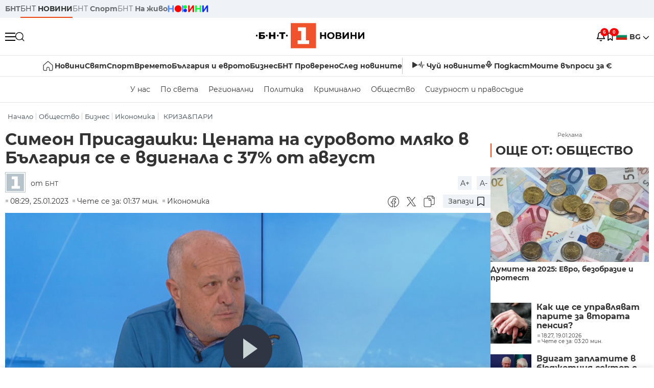

--- FILE ---
content_type: text/html; charset=UTF-8
request_url: https://bntnews.bg/news/simeon-prisadashki-cenata-na-surovoto-mlyako-v-balgariya-se-e-vdignala-s-37-ot-avgust-1221409news.html
body_size: 22447
content:
<!DOCTYPE html>
<html lang="bg">

    <meta charset="utf-8">
<meta http-equiv="X-UA-Compatible" content="IE=edge,chrome=1">

<title>Симеон Присадашки: Цената на суровото мляко в България се е вдигнала с 37% от август - По света и у нас - БНТ Новини</title>
<meta content="От август месец досега цената на суровото мляко в България се е вдигнала с 37%. Опаковките са се повишили с над 100%, надценката при стъкления бранш с..." name="description">
<meta content="Симеон Присадашки: Цената на суровото мляко в България се е вдигнала с 37% от август - По света и у нас - БНТ Новини" property="og:title">
<meta content="От август месец досега цената на суровото мляко в България се е вдигнала с 37%. Опаковките са се повишили с над 100%, надценката при стъкления бранш с..." property="og:description">
<meta property="fb:app_id" content="136396243365731">
    <meta content="https://bntnews.bg/f/news/b/1221/802ded39838fae642417072ac6e78142.png" property="og:image">
    <meta property="og:image:width" content="840" />
    <meta property="og:image:height" content="454" />

    <link rel="canonical" href="https://bntnews.bg/news/simeon-prisadashki-cenata-na-surovoto-mlyako-v-balgariya-se-e-vdignala-s-37-ot-avgust-1221409news.html" />
    <meta content="https://bntnews.bg/news/simeon-prisadashki-cenata-na-surovoto-mlyako-v-balgariya-se-e-vdignala-s-37-ot-avgust-1221409news.html" property="og:url">

    <meta property="og:type" content="article" />
    <meta property="og:site_name" content="bntnews.bg" />
        <script type="application/ld+json">
    [{"@context":"https:\/\/schema.org","@type":"NewsArticle","headline":"\u0421\u0438\u043c\u0435\u043e\u043d \u041f\u0440\u0438\u0441\u0430\u0434\u0430\u0448\u043a\u0438: \u0426\u0435\u043d\u0430\u0442\u0430 \u043d\u0430 \u0441\u0443\u0440\u043e\u0432\u043e\u0442\u043e \u043c\u043b\u044f\u043a\u043e \u0432 \u0411\u044a\u043b\u0433\u0430\u0440\u0438\u044f \u0441\u0435 \u0435 \u0432\u0434\u0438\u0433\u043d\u0430\u043b\u0430 \u0441 37% \u043e\u0442 \u0430\u0432\u0433\u0443\u0441\u0442","description":"\"\u041e\u0442 \u0430\u0432\u0433\u0443\u0441\u0442 \u043c\u0435\u0441\u0435\u0446 \u0434\u043e\u0441\u0435\u0433\u0430 \u0446\u0435\u043d\u0430\u0442\u0430 \u043d\u0430 \u0441\u0443\u0440\u043e\u0432\u043e\u0442\u043e \u043c\u043b\u044f\u043a\u043e \u0432 \u0411\u044a\u043b\u0433\u0430\u0440\u0438\u044f \u0441\u0435 \u0435 \u0432\u0434\u0438\u0433\u043d\u0430\u043b\u0430 \u0441 37%. \u041e\u043f\u0430\u043a\u043e\u0432\u043a\u0438\u0442\u0435 \u0441\u0430 \u0441\u0435 \u043f\u043e\u0432\u0438\u0448\u0438\u043b\u0438 \u0441 \u043d\u0430\u0434 100%, \u043d\u0430\u0434\u0446\u0435\u043d\u043a\u0430\u0442\u0430 \u043f\u0440\u0438 \u0441\u0442\u044a\u043a\u043b\u0435\u043d\u0438\u044f \u0431\u0440\u0430\u043d\u0448...","mainEntityOfPage":{"@type":"WebPage","@id":"https:\/\/bntnews.bg"},"image":{"@type":"ImageObject","url":"https:\/\/bntnews.bg\/f\/news\/b\/1221\/802ded39838fae642417072ac6e78142.png","width":1000,"height":500},"datePublished":"2023-01-25T08:29:00+02:00","dateModified":"2023-01-25T08:29:00+02:00","author":{"@type":"Person","name":"\u0411\u041d\u0422","url":"https:\/\/bntnews.bg"},"publisher":{"@type":"Organization","name":"\u041f\u043e \u0441\u0432\u0435\u0442\u0430 \u0438 \u0443 \u043d\u0430\u0441 - \u0411\u041d\u0422 \u041d\u043e\u0432\u0438\u043d\u0438","logo":{"@type":"ImageObject","url":"https:\/\/bntnews.bg\/box\/img\/BNT_black.svg","width":597,"height":218},"sameAs":["https:\/\/www.facebook.com\/novinite.bnt\/","https:\/\/twitter.com\/bnt_bg","https:\/\/www.instagram.com\/bnt_news\/"]},"isAccessibleForFree":true},{"@context":"https:\/\/schema.org","@type":"BreadcrumbList","itemListElement":[{"@type":"ListItem","position":1,"name":"\u041d\u0430\u0447\u0430\u043b\u043e","item":"https:\/\/bntnews.bg"},{"@type":"ListItem","position":2,"name":"\u041e\u0431\u0449\u0435\u0441\u0442\u0432\u043e","item":"https:\/\/bntnews.bg\/bg\/c\/obshtestvo-15"},{"@type":"ListItem","position":3,"name":"\u0411\u0438\u0437\u043d\u0435\u0441","item":"https:\/\/bntnews.bg\/biznes-437cat.html"},{"@type":"ListItem","position":4,"name":"\u0418\u043a\u043e\u043d\u043e\u043c\u0438\u043a\u0430","item":"https:\/\/bntnews.bg\/ikonomika-435cat.html"},{"@type":"ListItem","position":5,"name":"\u041a\u0420\u0418\u0417\u0410&\u041f\u0410\u0420\u0418","item":"https:\/\/bntnews.bg\/tema\/krizapari-678tema.html"}]},{"@context":"https:\/\/schema.org","@type":"VideoObject","name":"\u0421\u0438\u043c\u0435\u043e\u043d \u041f\u0440\u0438\u0441\u0430\u0434\u0430\u0448\u043a\u0438: \u0426\u0435\u043d\u0430\u0442\u0430 \u043d\u0430 \u0441\u0443\u0440\u043e\u0432\u043e\u0442\u043e \u043c\u043b\u044f\u043a\u043e \u0432 \u0411\u044a\u043b\u0433\u0430\u0440\u0438\u044f \u0441\u0435 \u0435 \u0432\u0434\u0438\u0433\u043d\u0430\u043b\u0430 \u0441 37% \u043e\u0442 \u0430\u0432\u0433\u0443\u0441\u0442","description":"\"\u041e\u0442 \u0430\u0432\u0433\u0443\u0441\u0442 \u043c\u0435\u0441\u0435\u0446 \u0434\u043e\u0441\u0435\u0433\u0430 \u0446\u0435\u043d\u0430\u0442\u0430 \u043d\u0430 \u0441\u0443\u0440\u043e\u0432\u043e\u0442\u043e \u043c\u043b\u044f\u043a\u043e \u0432 \u0411\u044a\u043b\u0433\u0430\u0440\u0438\u044f \u0441\u0435 \u0435 \u0432\u0434\u0438\u0433\u043d\u0430\u043b\u0430 \u0441 37%. \u041e\u043f\u0430\u043a\u043e\u0432\u043a\u0438\u0442\u0435 \u0441\u0430 \u0441\u0435 \u043f\u043e\u0432\u0438\u0448\u0438\u043b\u0438 \u0441 \u043d\u0430\u0434 100%, \u043d\u0430\u0434\u0446\u0435\u043d\u043a\u0430\u0442\u0430 \u043f\u0440\u0438 \u0441\u0442\u044a\u043a\u043b\u0435\u043d\u0438\u044f \u0431\u0440\u0430\u043d\u0448...","thumbnailUrl":["https:\/\/bntnews.bg\/f\/news\/b\/1221\/802ded39838fae642417072ac6e78142.png"],"uploadDate":"2023-01-25T08:29:00+02:00","contentUrl":"https:\/\/bntnews.bg\/f\/video\/o\/1221\/1ed1069d202309ed2dbcedbf5677fd0f.mp4"}]
</script>
    
                
<meta name="twitter:card" content="summary">
<meta name="twitter:site" content="bntnews.bg">
<meta name="twitter:title" content="Симеон Присадашки: Цената на суровото мляко в България се е вдигнала с 37% от август - По света и у нас - БНТ Новини">
<meta name="twitter:description" content="От август месец досега цената на суровото мляко в България се е вдигнала с 37%. Опаковките са се повишили с над 100%, надценката при стъкления бранш с...">
    <meta name="twitter:image" content="https://bntnews.bg/f/news/b/1221/802ded39838fae642417072ac6e78142.png">
<meta name="twitter:creator" content="БНТ">




<meta name="viewport" content="width=device-width, height=device-height, initial-scale=1.0, user-scalable=0, minimum-scale=1.0, maximum-scale=1.0">



    <script type="application/ld+json">
        {
            "@context": "https://schema.org",
            "@type": "WebSite",
            "name":"БНТ Новини",
            "url": "https://bntnews.bg"
        }
    </script>




<style type="text/css">

   @font-face{font-family:Montserrat;font-style:normal;font-display: swap; font-weight:300;src:url(/box/css/fonts/montserrat-v14-latin_cyrillic-ext_cyrillic-300.eot);src:local('Montserrat Light'),local('Montserrat-Light'),url(/box/css/fonts/montserrat-v14-latin_cyrillic-ext_cyrillic-300.eot?#iefix) format('embedded-opentype'),url(/box/css/fonts/montserrat-v14-latin_cyrillic-ext_cyrillic-300.woff2) format('woff2'),url(/box/css/fonts/montserrat-v14-latin_cyrillic-ext_cyrillic-300.woff) format('woff'),url(/box/css/fonts/montserrat-v14-latin_cyrillic-ext_cyrillic-300.ttf) format('truetype'),url(/box/css/fonts/montserrat-v14-latin_cyrillic-ext_cyrillic-300.svg#Montserrat) format('svg')}@font-face{font-family:Montserrat;font-display: swap; font-style:normal;font-weight:400;src:url(/box/css/fonts/montserrat-v14-latin_cyrillic-ext_cyrillic-regular.eot);src:local('Montserrat Regular'),local('Montserrat-Regular'),url(/box/css/fonts/montserrat-v14-latin_cyrillic-ext_cyrillic-regular.eot?#iefix) format('embedded-opentype'),url(/box/css/fonts/montserrat-v14-latin_cyrillic-ext_cyrillic-regular.woff2) format('woff2'),url(/box/css/fonts/montserrat-v14-latin_cyrillic-ext_cyrillic-regular.woff) format('woff'),url(/box/css/fonts/montserrat-v14-latin_cyrillic-ext_cyrillic-regular.ttf) format('truetype'),url(/box/css/fonts/montserrat-v14-latin_cyrillic-ext_cyrillic-regular.svg#Montserrat) format('svg')}@font-face{font-family:Montserrat;font-display: swap; font-style:normal;font-weight:500;src:url(/box/css/fonts/montserrat-v14-latin_cyrillic-ext_cyrillic-500.eot);src:local('Montserrat Medium'),local('Montserrat-Medium'),url(/box/css/fonts/montserrat-v14-latin_cyrillic-ext_cyrillic-500.eot?#iefix) format('embedded-opentype'),url(/box/css/fonts/montserrat-v14-latin_cyrillic-ext_cyrillic-500.woff2) format('woff2'),url(/box/css/fonts/montserrat-v14-latin_cyrillic-ext_cyrillic-500.woff) format('woff'),url(/box/css/fonts/montserrat-v14-latin_cyrillic-ext_cyrillic-500.ttf) format('truetype'),url(/box/css/fonts/montserrat-v14-latin_cyrillic-ext_cyrillic-500.svg#Montserrat) format('svg')}@font-face{font-family:Montserrat;font-display: swap; font-style:normal;font-weight:700;src:url(/box/css/fonts/montserrat-v14-latin_cyrillic-ext_cyrillic-700.eot);src:local('Montserrat Bold'),local('Montserrat-Bold'),url(/box/css/fonts/montserrat-v14-latin_cyrillic-ext_cyrillic-700.eot?#iefix) format('embedded-opentype'),url(/box/css/fonts/montserrat-v14-latin_cyrillic-ext_cyrillic-700.woff2) format('woff2'),url(/box/css/fonts/montserrat-v14-latin_cyrillic-ext_cyrillic-700.woff) format('woff'),url(/box/css/fonts/montserrat-v14-latin_cyrillic-ext_cyrillic-700.ttf) format('truetype'),url(/box/css/fonts/montserrat-v14-latin_cyrillic-ext_cyrillic-700.svg#Montserrat) format('svg')}

</style>

<link rel="stylesheet" type='text/css' href="/box2/css//normalize.css">
<link rel="stylesheet" type='text/css' href="/box2/css//flex.css?b=1538">
<link rel="stylesheet" type='text/css' href="/box2/css//app.css?b=1538">
<link rel="stylesheet" type='text/css' href="/box2/css//app-new.css?b=1538">
<link rel="stylesheet" type='text/css' href="/box2/css//mobile.css?b=1538">
<script src="/box2/js//jquery-3.6.1.min.js"></script>

<link rel="shortcut icon" href="/favicon.ico" type="image/x-icon">
<link rel="icon" href="/favicon.ico" type="image/x-icon">
<link rel="apple-touch-icon" sizes="57x57" href="/box/img//fav/apple-icon-57x57.png">
<link rel="apple-touch-icon" sizes="60x60" href="/box/img//fav/apple-icon-60x60.png">
<link rel="apple-touch-icon" sizes="72x72" href="/box/img//fav/apple-icon-72x72.png">
<link rel="apple-touch-icon" sizes="76x76" href="/box/img//fav/apple-icon-76x76.png">
<link rel="apple-touch-icon" sizes="114x114" href="/box/img//fav/apple-icon-114x114.png">
<link rel="apple-touch-icon" sizes="120x120" href="/box/img//fav/apple-icon-120x120.png">
<link rel="apple-touch-icon" sizes="144x144" href="/box/img//fav/apple-icon-144x144.png">
<link rel="apple-touch-icon" sizes="152x152" href="/box/img//fav/apple-icon-152x152.png">
<link rel="apple-touch-icon" sizes="180x180" href="/box/img//fav/apple-icon-180x180.png">
<link rel="icon" type="image/png" sizes="192x192"  href="/box/img//fav/android-icon-192x192.png">
<link rel="icon" type="image/png" sizes="32x32" href="/box/img//fav/favicon-32x32.png">
<link rel="icon" type="image/png" sizes="96x96" href="/box/img//fav/favicon-96x96.png">
<link rel="icon" type="image/png" sizes="16x16" href="/box/img//fav/favicon-16x16.png">
<link rel="manifest" href="/box/img//fav/manifest.json">
<meta name="msapplication-TileImage" content="/ms-icon-144x144.png">
<meta name="facebook-domain-verification" content="e5jyuibgow43w4jcikwb0j66f9w398" />

    <!-- Google Tag Manager  header-->
<script>(function(w,d,s,l,i){w[l]=w[l]||[];w[l].push({'gtm.start':
new Date().getTime(),event:'gtm.js'});var f=d.getElementsByTagName(s)[0],
j=d.createElement(s),dl=l!='dataLayer'?'&l='+l:'';j.async=true;j.src=
'https://www.googletagmanager.com/gtm.js?id='+i+dl;f.parentNode.insertBefore(j,f);
})(window,document,'script','dataLayer','GTM-T68FD57');</script>
<!-- End Google Tag Manager -->

               <script async src="https://securepubads.g.doubleclick.net/tag/js/gpt.js"></script>
     <script>
     
            window.googletag = window.googletag || {cmd: []};
            googletag.cmd.push(function() {

            googletag.defineSlot('/21827094253/News.BNT.bg/news_bnt_inside_page_btf', [[1, 1], [300, 600], [160, 600], [300, 250], [250, 250]], 'div-gpt-ad-1580289678346-0').addService(googletag.pubads());
            googletag.defineSlot('/21827094253/News.BNT.bg/native_ad_newsbnt', [1, 1], 'div-gpt-ad-1591698732258-0').addService(googletag.pubads());
            googletag.defineSlot('/21827094253/News.BNT.bg/news_bnt_page_richmedia', [1, 1], 'div-gpt-ad-1580294573024-0').addService(googletag.pubads());

            var lb = googletag.sizeMapping().
            addSize([1024, 0], [[1,1],[970, 250], [970, 66], [980, 120], [728, 90]]). //desktop
            addSize([320, 0], [[1,1],[360, 100],[320, 100]]).
            addSize([0, 0], [1, 1]). //other
            build();

            var rect = googletag.sizeMapping().
            addSize([1024, 0], [[1,1], [300,600],[300,250], [336,280], [250,250], [160,600]]). //desktop
            addSize([320, 0], [[1,1], [300,250], [336,280], [250,250]]).
            addSize([0, 0], [1, 1]). //other
            build();

            var gptAdSlots = [];

            gptAdSlots[0] = googletag.defineSlot('/21827094253/News.BNT.bg/news_bnt_inside_page_leaderboard_atf', [[1, 1], [970, 250], [750, 100], [980, 120], [960, 90], [728, 90], [980, 90], [320, 50],  [930, 180], [970, 90], [300, 50], [750, 200], [970, 66], [320, 100], [750, 300], [950, 90]], 'div-gpt-ad-1580289379931-0').
            defineSizeMapping(lb).
            setCollapseEmptyDiv(true).
            addService(googletag.pubads());
            googletag.enableServices();

            gptAdSlots[1] = googletag.defineSlot('/21827094253/News.BNT.bg/news_bnt_inside_page_atf', [[300, 600], [160, 600], [1, 1], [250, 250], [336, 280], [300, 250]], 'div-gpt-ad-1617786055977-0').
            defineSizeMapping(rect).
            setCollapseEmptyDiv(true).
            addService(googletag.pubads());
            googletag.enableServices();

            googletag.pubads().enableSingleRequest();
            googletag.pubads().setCentering(true);
            googletag.pubads().collapseEmptyDivs();
            googletag.pubads().setTargeting('page', 'insidepage');

              
            googletag.enableServices();

  });
     
     </script>
    
    
    <!-- Google tag (gtag.js) -->
    <script async src="https://www.googletagmanager.com/gtag/js?id=G-V1VRKR2BY0"></script>
    <script>
      window.dataLayer = window.dataLayer || [];
      function gtag(){dataLayer.push(arguments);}
      gtag('js', new Date());

      gtag('config', 'G-V1VRKR2BY0');
    </script>
    



    
    
    

<script src="/box2/js/favorites.js?p=1538"></script>
<script src="/box2/js/react.js?p=1538"></script>

    <body>

        <div class="dim"></div>
<header>
    <div class="header-top-nd">
        <div class="container clearfix">
            <div class="header-top-nd-wrap">
                <div class="top-links-scroll">
                    <div class="left-links">
                        <a class="bold" href="https://bnt.bg/" title="БНТ" >БНТ</a>
                        <a class="active" href="https://bntnews.bg/" title="БНТ НОВИНИ" >БНТ <span class="bold">НОВИНИ</span></a>
                        <a href="https://bntnews.bg/sport" title="БНТ Спорт" >БНТ <span class="bold">Спорт</span></a>
                        <a href="https://tv.bnt.bg/" title="БНТ На живо">БНТ <span class="bold">На живо</span></a>
                                                <a href="https://bntnews.bg/kids" class="no-before kids-banner-desktop " style="opacity:1;">
                            <img src="/box2/img/kids.png" style="margin-top:10px;height:14px;opacity:1;" alt="бнт деца">
                        </a>
                        <style>
                        .kids-banner-mobile {
                          display: none;
                        }
                        @media screen and (max-width: 640px) {
                             .kids-banner-desktop {
                               display: none;
                             }
                             .kids-banner-mobile {
                               display: block;
                             }
                        }
                        </style>
                                                                                            </div>
                </div>
                <div class="right-links">
                                        <div class="langeauge-wrap-nd pointer for-mobile">
                                                    <img src="/box2/img/bg.png" class="bg-lng-icon" style="width:21px;float:left;margin-right:5px;">
                            <a href="javascript:void(0);" class="bold">BG <img class="bg-lng-icon" src="/box2/img/down.png"></a>
                        
                        <ul class="language">
                                                        <li style="height:50px;line-height:50px;">
                                <img src="/box2/img/en.jpg" style="width:21px;float:left;margin-top:18px;margin-right:5px;">
                                <a href="https://bntnews.bg/en">ENG</a>
                            </li>
                            
                            
                            <li style="height:50px;line-height:50px;">
                                <img src="/box2/img/tr.png" style="width:21px;float:left;margin-top:18px;margin-right:5px;">
                                <a href="https://bnt.bg/tr" target="_blank">TR</a>
                            </li>
                        </ul>
                    </div>
                </div>
            </div>
        </div>
    </div><!-- End header top -->

    <div class="header-middle-nd">
        <div class="container d-flex justify-content-between">
            <div class="middle-content-nd">
                <div class="left-part-nd">
                    <div class="menu-nd">
                        <button class="hamburger-btn menu-icon-nd" id="hamburger">
                          <span class="line"></span>
                          <span class="line"></span>
                          <span class="line"></span>
                        </button>
                    </div>
                    <button id="search-button" class="search left pointer"><img src="/box2/img/new-search-btn.png" width="18" height="18" alt=""></button>
                    <div class="search-clone none">&nbsp;</div>
                </div>
                <div class="middle-part-nd">
                    <a href="https://bntnews.bg/" class="logo-nd">
                        <img src="/box2/img/logo-bnt-new.svg">
                    </a>
                </div>
                <div class="right-part-nd">
                    <a class="bell" id="bell-noty" href="javascript:void(0);">
                        <div class="notification-container">
                            <!-- Bell Icon SVG -->
                            <svg class="bell-icon" xmlns="http://www.w3.org/2000/svg" viewBox="0 0 24 24" fill="none" stroke="#000000" stroke-width="2" stroke-linecap="round" stroke-linejoin="round">
                                <path d="M18 8A6 6 0 0 0 6 8c0 7-3 9-3 9h18s-3-2-3-9"></path>
                                <path d="M13.73 21a2 2 0 0 1-3.46 0"></path>
                            </svg>

                            <!-- X Icon SVG (thin) -->
                            <svg class="x-icon" xmlns="http://www.w3.org/2000/svg" viewBox="0 0 24 24" fill="none" stroke="#000000" stroke-width="1" stroke-linecap="round" stroke-linejoin="round">
                                <line x1="19" y1="5" x2="5" y2="19"></line>
                                <line x1="5" y1="5" x2="19" y2="19"></line>
                            </svg>

                            <!-- Notification Badge with Count -->
                            <div class="notification-badge">6</div>
                        </div>
                    </a>



                    <a class="marks" id="bookmark-noty" href="javascript:void(0);">
                        <div id="fv-bookmark-noty" class="bookmark-container">
                            <!-- Bookmark Icon SVG -->
                            <svg class="bookmark-icon" xmlns="http://www.w3.org/2000/svg" viewBox="0 0 24 24" fill="none" stroke="#000000" stroke-width="2" stroke-linecap="round" stroke-linejoin="round">
                                <path d="M5 4 V21 L10 17 L15 21 V4 Z"></path>
                            </svg>

                            <!-- X Icon SVG (thin) -->
                            <svg class="x-icon" xmlns="http://www.w3.org/2000/svg" viewBox="0 0 24 24" fill="none" stroke="#000000" stroke-width="1" stroke-linecap="round" stroke-linejoin="round">
                                <line x1="19" y1="5" x2="5" y2="19"></line>
                                <line x1="5" y1="5" x2="19" y2="19"></line>
                            </svg>

                            <!-- Optional: Notification Badge with Count -->
                            <div class="notification-badge fv-notification-badge"></div>
                        </div>
                    </a>

                                        <div class="langeauge-wrap-nd pointer for-desktop">
                                                    <img src="/box2/img/bg.png" style="width:21px;float:left;margin-right:5px;">
                            <a href="javascript:void(0);" class="bold">BG <img src="/box2/img/down.png"></a>
                        
                        <ul class="language">
                                                        <li style="height:50px;line-height:50px;">
                                <img src="/box2/img/en.jpg" style="width:21px;float:left;margin-top:18px;margin-right:5px;">
                                <a href="https://bntnews.bg/en">ENG</a>
                            </li>
                            
                            
                            <li style="height:50px;line-height:50px;">
                                <img src="/box2/img/tr.png" style="width:21px;float:left;margin-top:18px;margin-right:5px;">
                                <a href="https://bnt.bg/tr" target="_blank">TR</a>
                            </li>
                        </ul>
                    </div>
                </div>

            </div><!-- End container -->

        </div>

        
    </div><!-- End header middle -->

    <div class="header-bottom-nd">
    <div class="container clearfix">
      <div class="scroll-mobile">
          <div class="top-nav-nd">
                            
                                          <a href="https://bntnews.bg" title="Начало" class="nav-link-nd flex justify-center align-center" style="display:flex;">
                            <img src="/box2/img/home.svg" style="margin-right:3px;" width="20" alt="Начало">
                        </a>
                  
                                
                                        <a href="https://bntnews.bg" title="Новини" class="nav-link-nd">Новини</a>
                  
                                
                                        <a href="https://bntnews.bg/bg/c/po-sveta" title="Свят" class="nav-link-nd">Свят</a>
                  
                                
                                        <a href="https://bntnews.bg/sport" title="Спорт" class="nav-link-nd">Спорт</a>
                  
                                        <a href="https://bntnews.bg/kids" title="Спорт" class="nav-link-nd kids-banner-mobile ">
                          <img src="/box2/img/kids.png" style="margin-top:10px;height:12px;opacity:1;" alt="бнт деца">
                      </a>
                                
                                        <a href="https://bntnews.bg/vremeto-141cat.html" title="Времето" class="nav-link-nd">Времето</a>
                  
                                
                                        <a href="https://bntnews.bg/balgariya-i-evroto-450cat.html" title="България и еврото" class="nav-link-nd">България и еврото</a>
                  
                                
                                        <a href="https://bntnews.bg/ikonomika-435cat.html" title="Бизнес" class="nav-link-nd">Бизнес</a>
                  
                                
                                        <a href="https://bntnews.bg/provereno" title="БНТ Проверено" class="nav-link-nd">БНТ Проверено</a>
                  
                                
                                        <a href="https://bntnews.bg/bg/c/sled-novinite" title="След новините" class="nav-link-nd">След новините</a>
                  
                                
                                <a href="https://bntnews.bg/listen" class="nav-link-nd listen"><img src="/box2/img/listen.svg">Чуй новините</a>
              
              <a href="https://www.youtube.com/@BNT1/podcasts" target="_blank" class="nav-link-nd podkast"><img src="/box2/img/podcast.svg">Подкаст</a>

              <a href="https://bntnews.bg/me/euro" class="nav-link-nd podkast">Моите въпроси за €</a>
          </div>
      </div>
    </div>
</div><!-- End header bottom -->
<div class="header-nav-nd" style="">
    <div class="container clearfix">
        <div class="scroll-mobile">
          <div class="bottom-nav-nd">
                                                                                <a href="https://bntnews.bg/bg/c/bulgaria" title="У нас" class="bott-nav-nd">У нас</a>
                                                                                        <a href="https://bntnews.bg/bg/c/po-sveta" title="По света" class="bott-nav-nd">По света</a>
                                                                                        <a href="https://bntnews.bg/bg/z" title="Регионални" class="bott-nav-nd">Регионални</a>
                                                                                        <a href="https://bntnews.bg/bg/c/bgpolitika" title="Политика" class="bott-nav-nd">Политика</a>
                                                                                        <a href="https://bntnews.bg/kriminalno-121cat.html" title="Криминално" class="bott-nav-nd">Криминално</a>
                                                                                        <a href="https://bntnews.bg/bg/c/obshtestvo-15" title="Общество" class="bott-nav-nd">Общество</a>
                                                                                        <a href="https://bntnews.bg/bg/c/bgsigurnost" title="Сигурност и правосъдие" class="bott-nav-nd">Сигурност и правосъдие</a>
                                                                </div>
        </div>
    </div>
</div>


    <div class="mobile-nav">
    <div class="main-nav">

        <div class="left flex items-center w100">
            <div class="search-wrap flex-1 left">
                <form action="https://bntnews.bg/search" method="get">
                   <input id="search_input" type="text" name="q" />
                   <button type="submit"><img src="/box2/img/search_w.svg" width="16" alt=""></button>
                </form>
            </div>

        </div>

        <div class="nav-links-holder">
            <a href="https://bntnews.bg/" title="начало"><img src="/box2/img/home.svg" style="margin-right:10px;" width="20" alt=""> начало</a>
                                                                                                                            <a href="https://bntnews.bg" title="Новини" class="nav-link-nd">Новини</a>
                                                                                                                                <a href="https://bntnews.bg/bg/c/po-sveta" title="Свят" class="nav-link-nd">Свят</a>
                                                                                                                                <a href="https://bntnews.bg/sport" title="Спорт" class="nav-link-nd">Спорт</a>
                                                                <a href="https://bntnews.bg/kids" title="Спорт" class="nav-link-nd ">
                            <img src="/box2/img/kids.png" style="margin-top:10px;height:12px;opacity:1;" alt="бнт деца">
                        </a>
                                                                                                            <a href="https://bntnews.bg/vremeto-141cat.html" title="Времето" class="nav-link-nd">Времето</a>
                                                                                                                                <a href="https://bntnews.bg/balgariya-i-evroto-450cat.html" title="България и еврото" class="nav-link-nd">България и еврото</a>
                                                                                                                                <a href="https://bntnews.bg/ikonomika-435cat.html" title="Бизнес" class="nav-link-nd">Бизнес</a>
                                                                                                                                <a href="https://bntnews.bg/provereno" title="БНТ Проверено" class="nav-link-nd">БНТ Проверено</a>
                                                                                                                                <a href="https://bntnews.bg/bg/c/sled-novinite" title="След новините" class="nav-link-nd">След новините</a>
                                                                                                                    <a href="https://bntnews.bg/bg/c/bulgaria" title="У нас" class="nav-link-nd">У нас</a>
                                                                <a href="https://bntnews.bg/bg/c/po-sveta" title="По света" class="nav-link-nd">По света</a>
                                                                <a href="https://bntnews.bg/bg/z" title="Регионални" class="nav-link-nd">Регионални</a>
                                                                <a href="https://bntnews.bg/bg/c/bgpolitika" title="Политика" class="nav-link-nd">Политика</a>
                                                                <a href="https://bntnews.bg/kriminalno-121cat.html" title="Криминално" class="nav-link-nd">Криминално</a>
                                                                <a href="https://bntnews.bg/bg/c/obshtestvo-15" title="Общество" class="nav-link-nd">Общество</a>
                                                                <a href="https://bntnews.bg/bg/c/bgsigurnost" title="Сигурност и правосъдие" class="nav-link-nd">Сигурност и правосъдие</a>
                                        <a href="https://bntnews.bg/listen" class="" title="Чуй новините"><img src="/box2/img/listen.svg" style="margin-right:10px;" width="24" alt=""> Чуй новините</a>
            <a href="https://www.youtube.com/@BNT1/podcasts" target="_blank" title="Подкаст"><img src="/box2/img/podcast.svg" style="margin-right:10px;" width="18" alt=""> Подкаст</a>
        </div><!-- End nav links holder -->

    </div><!-- End main nav -->

    
</div><!-- End mobile nav -->


    <div class="noty-nav">
        <div class="flex" style="margin-bottom:30px;">
            <h2 class="section-title flex-1 left w100" style="width:auto;">
                <span>
                    ИЗВЕСТИЯ
                </span>
            </h2>

            <a href="https://bntnews.bg/personal" class="more-button flex flex-1 items-center justify-center" style="background: #f0532c;padding-left:0px;min-width: 130px;margin-bottom:0px;max-width: 180px;text-transform: uppercase;height: 30px;line-height: 30px;">
                <span style="max-width:15px;margin-top:10px;margin-right:10px;">
                    <!-- Bell Icon SVG -->
                    <svg class="bell-icon-small" xmlns="http://www.w3.org/2000/svg" viewBox="0 0 24 24" fill="none" stroke="#ffffff" stroke-width="2" stroke-linecap="round" stroke-linejoin="round">
                        <path d="M18 8A6 6 0 0 0 6 8c0 7-3 9-3 9h18s-3-2-3-9"></path>
                        <path d="M13.73 21a2 2 0 0 1-3.46 0"></path>
                    </svg>

                </span>
                <span>
                    Моите новини
                </span>
            </a>
                    </div>

        <div class="news-boxes">
                            <div class="news-box-nd">
                    <a href="https://bntnews.bg/news/valentino-maestroto-na-italianskata-moda-pochina-na-93-godini-1374856news.html" class="img-nd"><img src="https://bntnews.bg/f/news/b/1374/4fbc300631672f94eebae488d3c3ca50.webp"></a>
                    <div class="txt-nd">
                        <a href="https://bntnews.bg/news/valentino-maestroto-na-italianskata-moda-pochina-na-93-godini-1374856news.html" class="title-nd">Валентино - маестрото на италианската мода, почина на 93...</a>
                        <div class="stats-wrap">
                            <div style="" class="news-stat  left w100 stats-wrap " >
        <time class="news-time stats" >
        19:59, 19.01.2026
            </time>
    
    
            <div class="read-time stats" >
            Чете се за: 01:00 мин.
        </div>
    
                </div>
                        </div>
                    </div>
                </div>
                            <div class="news-box-nd">
                    <a href="https://bntnews.bg/news/doc-cekov-za-hoda-na-prezidenta-kakav-e-yuridicheskiyat-prochit-i-kakvo-sledva-1374861news.html" class="img-nd"><img src="https://bntnews.bg/f/news/b/1374/e42e5bd769bc5892b97811176559b75f.webp"></a>
                    <div class="txt-nd">
                        <a href="https://bntnews.bg/news/doc-cekov-za-hoda-na-prezidenta-kakav-e-yuridicheskiyat-prochit-i-kakvo-sledva-1374861news.html" class="title-nd">Доц. Цеков за хода на президента - какъв е юридическият...</a>
                        <div class="stats-wrap">
                            <div style="" class="news-stat  left w100 stats-wrap " >
        <time class="news-time stats" >
        19:49, 19.01.2026
            </time>
    
    
            <div class="read-time stats" >
            Чете се за: 01:22 мин.
        </div>
    
                </div>
                        </div>
                    </div>
                </div>
                            <div class="news-box-nd">
                    <a href="https://bntnews.bg/news/gotovi-sme-mozhem-i-shte-uspeem-rumen-radev-podava-ostavkata-si-kato-prezident-1374790news.html" class="img-nd"><img src="https://bntnews.bg/f/news/b/1374/20aec51e1086e4df8ab97f45cd083941.webp"></a>
                    <div class="txt-nd">
                        <a href="https://bntnews.bg/news/gotovi-sme-mozhem-i-shte-uspeem-rumen-radev-podava-ostavkata-si-kato-prezident-1374790news.html" class="title-nd">&quot;Готови сме, можем и ще успеем&quot;: Румен Радев...</a>
                        <div class="stats-wrap">
                            <div style="" class="news-stat  left w100 stats-wrap " >
        <time class="news-time stats" >
        19:24, 19.01.2026
            </time>
    
    
            <div class="read-time stats" >
            Чете се за: 05:27 мин.
        </div>
    
                </div>
                        </div>
                    </div>
                </div>
                            <div class="news-box-nd">
                    <a href="https://bntnews.bg/news/udalzhavat-gripnata-epidemiya-vav-varna-1374803news.html" class="img-nd"><img src="https://bntnews.bg/f/news/b/1374/7fad233047ea4ef0cea01f789016102b.webp"></a>
                    <div class="txt-nd">
                        <a href="https://bntnews.bg/news/udalzhavat-gripnata-epidemiya-vav-varna-1374803news.html" class="title-nd">Удължават грипната епидемия във Варна</a>
                        <div class="stats-wrap">
                            <div style="" class="news-stat  left w100 stats-wrap " >
        <time class="news-time stats" >
        15:26, 19.01.2026
            </time>
    
    
            <div class="read-time stats" >
            Чете се за: 00:45 мин.
        </div>
    
                </div>
                        </div>
                    </div>
                </div>
                            <div class="news-box-nd">
                    <a href="https://bntnews.bg/news/vdigat-zaplatite-v-byujetniya-sektor-s-5-ochakvaniyata-sa-da-se-izplatyat-sas-zadna-data-prez-fevruari-1374785news.html" class="img-nd"><img src="https://bntnews.bg/f/news/b/1374/b0afb025038539509a6f4780d7d1680d.webp"></a>
                    <div class="txt-nd">
                        <a href="https://bntnews.bg/news/vdigat-zaplatite-v-byujetniya-sektor-s-5-ochakvaniyata-sa-da-se-izplatyat-sas-zadna-data-prez-fevruari-1374785news.html" class="title-nd">Вдигат заплатите в бюджетния сектор с 5%, очакванията са...</a>
                        <div class="stats-wrap">
                            <div style="" class="news-stat  left w100 stats-wrap " >
        <time class="news-time stats" >
        13:51, 19.01.2026
            </time>
    
    
            <div class="read-time stats" >
            Чете се за: 02:05 мин.
        </div>
    
                </div>
                        </div>
                    </div>
                </div>
                            <div class="news-box-nd">
                    <a href="https://bntnews.bg/news/vlakova-katastrofa-v-ispaniya-zaginali-sa-pone-21-dushi-ranenite-sa-okolo-100-1374729news.html" class="img-nd"><img src="https://bntnews.bg/f/news/b/1374/44d4e782a6b82dc7efdcc38bf654cbfc.webp"></a>
                    <div class="txt-nd">
                        <a href="https://bntnews.bg/news/vlakova-katastrofa-v-ispaniya-zaginali-sa-pone-21-dushi-ranenite-sa-okolo-100-1374729news.html" class="title-nd">Влакова катастрофа в Испания: Загинали са поне 21 души,...</a>
                        <div class="stats-wrap">
                            <div style="" class="news-stat  left w100 stats-wrap " >
        <time class="news-time stats" >
        08:40, 19.01.2026
            </time>
    
    
            <div class="read-time stats" >
            Чете се за: 00:52 мин.
        </div>
    
                </div>
                        </div>
                    </div>
                </div>
                    </div><!-- End news boxes holder -->
    </div><!-- End noty nav -->

    <div id="fv-favorites-modal" class="bookmark-nav">
        <h2 class="section-title left w100" style="margin-bottom:30px;">
            <span>
                ЗАПАЗЕНИ
            </span>
        </h2>
        <div class="news-boxes fv-favorites-modal-body">

        </div><!-- End news boxes holder -->
    </div><!-- End noty nav -->


</header>
<!-- End Header -->

<script type="text/javascript">
$(document).ready(function() {
  var headerMiddle = $('.header-middle-nd');
  var headerMiddleHeight = headerMiddle.outerHeight();
  var headerMiddleOffset = headerMiddle.offset().top;
  if($('.non-sticky-back-button')[0]) {
      var backOffset = $('.non-sticky-back-button').offset().top;
  }
  else {
      var backOffset = 0;
  }
  var isSticky = false;
  var isStickyBack = false;
  var spacer = $('<div class="header-spacer"></div>').height(headerMiddleHeight);
  var mobileNav = $('.mobile-nav');
  var notyNav = $('.noty-nav');
  var bookmarkNav = $('.bookmark-nav');

  function adjustMobileNav() {
    // Use getBoundingClientRect for most accurate position calculation
    var headerRect = headerMiddle[0].getBoundingClientRect();
    var headerBottom = Math.ceil(headerRect.bottom);

    mobileNav.css({
      'top': headerBottom + 'px',
      'height': 'calc(100vh - ' + headerBottom + 'px)'
    });

    notyNav.css({
      'top': headerBottom + 'px',
      'height': 'calc(100vh - ' + headerBottom + 'px)'
    });

    bookmarkNav.css({
      'top': headerBottom + 'px',
      'height': 'calc(100vh - ' + headerBottom + 'px)'
    });
  }

  function handleScroll() {
    var scrollPosition = $(window).scrollTop();

    if (scrollPosition > backOffset && !isStickyBack && $('.non-sticky-back-button')[0]) {
        $(".sticky-back-button").show();
        isStickyBack = true;
    }
    else if (scrollPosition <= backOffset && isStickyBack && $('.non-sticky-back-button')[0]) {
        $(".sticky-back-button").hide();
        isStickyBack = false;
    }

    if (scrollPosition > (headerMiddleOffset + 50) && !isSticky) {
      headerMiddle.after(spacer);

      headerMiddle.css({
        'position': 'fixed',
        'top': '0',
        'left': '0',
        'right': '0',
        'z-index': '1000',
        'box-shadow': '0 2px 5px rgba(0,0,0,0.1)'
      }).addClass('sticky-header');

      $('.logo-nd img').css('max-height', '29px');

      adjustMobileNav();
      isSticky = true;
    }
    else if (scrollPosition <= headerMiddleOffset && isSticky) {
      $('.header-spacer').remove();

      headerMiddle.css({
        'position': '',
        'top': '',
        'left': '',
        'right': '',
        'z-index': '',
        'box-shadow': ''
      }).removeClass('sticky-header');

      $('.logo-nd img').css('max-height', '');

      adjustMobileNav();
      isSticky = false;
    }
  }

  var ticking = false;
  $(window).on('scroll', function() {
    if (!ticking) {
      window.requestAnimationFrame(function() {
        handleScroll();
        ticking = false;
      });
      ticking = true;
    }
  });

  var resizeTimer;
  $(window).on('resize', function() {
    clearTimeout(resizeTimer);
    resizeTimer = setTimeout(function() {
      headerMiddleHeight = headerMiddle.outerHeight();
      headerMiddleOffset = isSticky ? spacer.offset().top : headerMiddle.offset().top;
      spacer.height(headerMiddleHeight);
      adjustMobileNav();
    }, 250);
  });

  handleScroll();
  adjustMobileNav();
});
</script>
<style>
.header-middle-nd {
  transition: box-shadow 0.3s ease;
  width: 100%;
  background: #fff;
}
.sticky-header {
  transition: box-shadow 0.3s ease;
}
.header-spacer {
  display: block;
}
</style>

        
        
        
        
        
<main>
    <div class="container clearfix">
        
        <div class="scroll-mobile-path">
            <div class="left w100 crums">
    <div class="scroll-mobile">
        <div class="breadcrumbs left w100" >
            <ul>
                <li><a href="https://bntnews.bg/">Начало</a></li>
                                                            <li ><a href="https://bntnews.bg/bg/c/obshtestvo-15">Общество</a></li>
                                            <li ><a href="https://bntnews.bg/biznes-437cat.html">Бизнес</a></li>
                                            <li ><a href="https://bntnews.bg/ikonomika-435cat.html">Икономика</a></li>
                                            <li class="active"><a href="https://bntnews.bg/tema/krizapari-678tema.html">КРИЗА&ПАРИ</a></li>
                                                </ul>

        </div>
    </div><!-- breadcrumbs -->
</div>
        </div>  

        <div class="all-news-wrap view-news">
            <div class="top-news-wrap d-flex view-page">
                <div class="left-column">
                    <h1 class="big-view-title" >Симеон Присадашки: Цената на суровото мляко в България се е вдигнала с 37% от август</h1>
                    

                    
                    
                    <div class="info-news-wrap image-wrap bottom-info-container">
    <div class="front-position">
        <a href="https://bntnews.bg/bg/redactor/15/bnt" title="БНТ">
                        <img src="/box/img/avtor_icon.png" fetchpriority="high" alt="bnt avatar logo" />
                    </a>


                <span class="left author">
            от <a href="https://bntnews.bg/bg/redactor/15/bnt" title="БНТ"  class="name">БНТ</a>                      </span>
                    </div>
    <div class="end-soc-position">
        <div class="right-zoom-wrap">
            <a href="#" class="zoom-in">A+</a>
            <a href="#" class="zoom-out">A-</a>
        </div>
    </div>
</div>
<script src="/box2/js/font.js?p=1538" charset="utf-8"></script>

                    <div class="under-title-info items-center">
                        <div style="width:auto;" class="news-stat  left w100 stats-wrap flex-1" >
        <time class="news-time stats" >
        08:29, 25.01.2023
            </time>
    
    
            <div class="read-time stats" >
            Чете се за: 01:37 мин.
        </div>
    
                        <a title="Икономика" href="https://bntnews.bg/ikonomika-435cat.html" class="shared red stats">Икономика</a>
            </div>
                                                <div class="share-bttns" style="margin-right:10px;">
                                                        <div class="share-icons">
                                <div class="soc left a2a_kit left a2a_kit_size_32 a2a_default_style">
                                    <a class="a2a_button_facebook custom-share-btn share-icon-fb"
                                       data-a2a-url="https://bntnews.bg/news/simeon-prisadashki-cenata-na-surovoto-mlyako-v-balgariya-se-e-vdignala-s-37-ot-avgust-1221409news.html"
                                       data-a2a-title="Симеон Присадашки: Цената на суровото мляко в България се е вдигнала с 37% от август">
                                    </a>
                                    <a class="a2a_button_twitter custom-share-btn share-icon-x"
                                       data-a2a-url="https://bntnews.bg/news/simeon-prisadashki-cenata-na-surovoto-mlyako-v-balgariya-se-e-vdignala-s-37-ot-avgust-1221409news.html"
                                       data-a2a-title="Симеон Присадашки: Цената на суровото мляко в България се е вдигнала с 37% от август">
                                    </a>
                                    <a href="javascript:void(0);" class="copy-btn share-icon-c" data-clipboard-text="https://bntnews.bg/news/simeon-prisadashki-cenata-na-surovoto-mlyako-v-balgariya-se-e-vdignala-s-37-ot-avgust-1221409news.html">
                                       <span>Копирано в клипборда</span>
                                    </a>
                                </div>
                            </div>
                        </div>
                                                <div class="end-soc-position" style="background: #EFF3F8;padding-left:10px;padding-right:10px;">
                            <a href="javascript:void(0);" class="save fv-save bookmark-icon-save fv-empty flex items-center justify-center" data-id="1221409" style="font-weight: 600;">
                              <span>Запази</span>
                              <svg xmlns="http://www.w3.org/2000/svg" viewBox="0 0 50 70">
                                  <path class="bookmark-fill" d="M10,5 L40,5 Q42,5 42,7 L42,50 L25,40 L8,50 L8,7 Q8,5 10,5 Z" stroke="black" stroke-width="3.5"/>
                                </svg>
                            </a>

                        </div>
                    </div>

                    
                    
                    <div class="top-news d-flex">
                                                <div class="videojs-wrap  left w100">
                            <div class="video left w100">
                                <div class="close-vid" title="Затвори"></div>
                                <video
                                    id="bnt-video"
                                    class="video-js vjs-default-skin vjs-16-9"
                                    controls
                                    preload="metadata"
                                    data-setup='{ "fluid": true, "poster":"https://bntnews.bg/f/news/b/1221/802ded39838fae642417072ac6e78142.png" }'
                                >
                                    <source src="https://bntnews.bg/f/video/o/1221/1ed1069d202309ed2dbcedbf5677fd0f.mp4" type="video/mp4">
                                                                    </video>
                            </div>
                        </div>
                                            </div>

                    <div class="left w100 flex signature-image">
                        <div class="flex-1">
                                                                                                                </div>
                                                <div class="signature-text">
                            Субтитрите са автоматично генерирани и може да съдържат неточности.
                        </div>
                                            </div>


                                                                
                                        <div class="last-news-wrap scroll-slider view-scroll-images">
                        
<!--<div class="view-page-btns">
    <div class="swiper-button-prev"></div>
    <div class="swiper-button-next"></div>
</div>   -->

<div class="last-news-container">
    <a href="javascript:void(0);" class="move-btn left" id="scrollLeft">
        <img src="/box2/img/go-left.png" alt="Scroll left">
    </a>
    <div id="newsSliderOuter" style="padding-bottom: 10px;" class="scroll-outer gsc_thin_scroll">
        <div class="scroll-innner" id="newsSlider">
                                            <div class="scroll-box scroll-box-under-article" onclick="window.location='https://bntnews.bg/news/nai-hubavata-profesiya-v-sveta-e-v-alyaska-1221408news.html'" style="width:auto;max-width:300px;">
                    <time style="font-weight: 500;">08:24, 25.01.2023</time>
                    <div class="flex flex-1 w100 left relative">
                        <a class="image-container-list">
                            <img class="img " src="https://bntnews.bg/f/news/s/1221/16b0b410cd4613bb3323ec9b5c66ba52.png" alt="Най-хубавата професия в света е в Аляска">
                                                            <span class="white-sticker d-flex justify-content-center">
                                    <img src="/box2/img/playred.svg" width="14" alt="">
                                </span>
                                                    </a>
                        <a href="https://bntnews.bg/news/nai-hubavata-profesiya-v-sveta-e-v-alyaska-1221408news.html" title="Най-хубавата професия в света е в Аляска" style="font-weight: 600;">
                            Най-хубавата професия в света е в Аляска
                        </a>
                    </div>

                </div>
                                                            <div class="scroll-box scroll-box-under-article" onclick="window.location='https://bntnews.bg/news/kabinetat-glasuva-novi-merki-sreshtu-visokite-ceni-na-gorivata-1221406news.html'" style="width:auto;max-width:300px;">
                    <time style="font-weight: 500;">08:09, 25.01.2023</time>
                    <div class="flex flex-1 w100 left relative">
                        <a class="image-container-list">
                            <img class="img " src="https://bntnews.bg/f/news/s/1221/bbdd121cda50ef94ea1a7fa21925a5e4.jpeg" alt="Кабинетът гласува нови мерки срещу високите цени на горивата">
                                                            <span class="white-sticker d-flex justify-content-center">
                                    <img src="/box2/img/playred.svg" width="14" alt="">
                                </span>
                                                    </a>
                        <a href="https://bntnews.bg/news/kabinetat-glasuva-novi-merki-sreshtu-visokite-ceni-na-gorivata-1221406news.html" title="Кабинетът гласува нови мерки срещу високите цени на горивата" style="font-weight: 600;">
                            Кабинетът гласува нови мерки срещу високите цени на горивата
                        </a>
                    </div>

                </div>
                                                            <div class="scroll-box scroll-box-under-article" onclick="window.location='https://bntnews.bg/news/skok-na-cenata-na-pryasnoto-mlyako-kakvi-sa-prichinite-1221403news.html'" style="width:auto;max-width:300px;">
                    <time style="font-weight: 500;">07:30, 25.01.2023</time>
                    <div class="flex flex-1 w100 left relative">
                        <a class="image-container-list">
                            <img class="img " src="https://bntnews.bg/f/news/s/1221/efc3515cbc42ef584742a797b9c7f49d.jpeg" alt="Скок на цената на прясното мляко - какви са причините?">
                                                            <span class="white-sticker d-flex justify-content-center">
                                    <img src="/box2/img/playred.svg" width="14" alt="">
                                </span>
                                                    </a>
                        <a href="https://bntnews.bg/news/skok-na-cenata-na-pryasnoto-mlyako-kakvi-sa-prichinite-1221403news.html" title="Скок на цената на прясното мляко - какви са причините?" style="font-weight: 600;">
                            Скок на цената на прясното мляко - какви са причините?
                        </a>
                    </div>

                </div>
                                                            <div class="scroll-box scroll-box-under-article" onclick="window.location='https://bntnews.bg/news/ogromno-nezakonno-smetishte-vav-varnenskiya-kvartal-vladislav-varnenchik-1221402news.html'" style="width:auto;max-width:300px;">
                    <time style="font-weight: 500;">07:21, 25.01.2023</time>
                    <div class="flex flex-1 w100 left relative">
                        <a class="image-container-list">
                            <img class="img " src="https://bntnews.bg/f/news/s/1221/8cbbe532ca1dcc68b699a9b691a042ed.png" alt="Oгромно незаконно сметище във варненския квартал &quot;Владислав Варненчик&quot;">
                                                            <span class="white-sticker d-flex justify-content-center">
                                    <img src="/box2/img/playred.svg" width="14" alt="">
                                </span>
                                                    </a>
                        <a href="https://bntnews.bg/news/ogromno-nezakonno-smetishte-vav-varnenskiya-kvartal-vladislav-varnenchik-1221402news.html" title="Oгромно незаконно сметище във варненския квартал &quot;Владислав Варненчик&quot;" style="font-weight: 600;">
                            Oгромно незаконно сметище във варненския квартал &quot;Владислав...
                        </a>
                    </div>

                </div>
                                                            <div class="scroll-box scroll-box-under-article" onclick="window.location='https://bntnews.bg/news/pitai-eksperta-panik-atakite-–-koga-se-poyavyavat-i-kak-da-se-spravim-1221401news.html'" style="width:auto;max-width:300px;">
                    <time style="font-weight: 500;">07:05, 25.01.2023</time>
                    <div class="flex flex-1 w100 left relative">
                        <a class="image-container-list">
                            <img class="img " src="https://bntnews.bg/f/news/s/1221/7b418608d790846437f5e06afaf0c71f.png" alt="&quot;Питай експерта&quot;: Паник атаките &ndash; кога се появяват и как да се справим?">
                                                            <span class="white-sticker d-flex justify-content-center">
                                    <img src="/box2/img/playred.svg" width="14" alt="">
                                </span>
                                                    </a>
                        <a href="https://bntnews.bg/news/pitai-eksperta-panik-atakite-–-koga-se-poyavyavat-i-kak-da-se-spravim-1221401news.html" title="&quot;Питай експерта&quot;: Паник атаките &ndash; кога се появяват и как да се справим?" style="font-weight: 600;">
                            &quot;Питай експерта&quot;: Паник атаките &ndash; кога се появяват...
                        </a>
                    </div>

                </div>
                                                            <div class="scroll-box scroll-box-under-article" onclick="window.location='https://bntnews.bg/news/aisberg-s-razmerite-na-london-se-otkasna-ot-antarktida-1221400news.html'" style="width:auto;max-width:300px;">
                    <time style="font-weight: 500;">06:50, 25.01.2023</time>
                    <div class="flex flex-1 w100 left relative">
                        <a class="image-container-list">
                            <img class="img " src="https://bntnews.bg/f/news/s/1221/00993a634517ca595be136c63e0d225d.png" alt="Айсберг с размерите на Лондон се откъсна от Антарктида">
                                                            <span class="white-sticker d-flex justify-content-center">
                                    <img src="/box2/img/playred.svg" width="14" alt="">
                                </span>
                                                    </a>
                        <a href="https://bntnews.bg/news/aisberg-s-razmerite-na-london-se-otkasna-ot-antarktida-1221400news.html" title="Айсберг с размерите на Лондон се откъсна от Антарктида" style="font-weight: 600;">
                            Айсберг с размерите на Лондон се откъсна от Антарктида
                        </a>
                    </div>

                </div>
                                                            <div class="scroll-box scroll-box-under-article" onclick="window.location='https://bntnews.bg/news/shte-izpratyat-li-germaniya-i-sasht-tankove-na-ukraina-1221398news.html'" style="width:auto;max-width:300px;">
                    <time style="font-weight: 500;">06:31, 25.01.2023</time>
                    <div class="flex flex-1 w100 left relative">
                        <a class="image-container-list">
                            <img class="img " src="https://bntnews.bg/f/news/s/1221/fa1cc2b62ca926cf1655951f51844a57.png" alt="Ще изпратят ли Германия и САЩ танкове на Украйна?">
                                                            <span class="white-sticker d-flex justify-content-center">
                                    <img src="/box2/img/playred.svg" width="14" alt="">
                                </span>
                                                    </a>
                        <a href="https://bntnews.bg/news/shte-izpratyat-li-germaniya-i-sasht-tankove-na-ukraina-1221398news.html" title="Ще изпратят ли Германия и САЩ танкове на Украйна?" style="font-weight: 600;">
                            Ще изпратят ли Германия и САЩ танкове на Украйна?
                        </a>
                    </div>

                </div>
                                    </div>
    </div>
    <a href="javascript:void(0);" class="move-btn right" id="scrollRight">
        <img src="/box2/img/go-right.png" alt="Scroll right">
    </a>
</div>
                    </div>
                    
                                        <div class="audio-heading left">Слушай новината</div>
                    <div class="left w100 audio-player">
                        <audio id="player1" preload="metadata" class="players" controls>
                            <source src="https://bntnews.bg//f/speech/1221/20a5407bf62857ed69617576522f4fdf.mp3" type="audio/mpeg">
                            Вашият браузър не подържа audio
                        </audio>
                    </div>
                    
                    <div class="text-images-container txt-news">
                        <div class="text-container is-gall">
                            <p>"От август месец досега цената на суровото мляко в България се е вдигнала с 37%. Опаковките са се повишили с над 100%, надценката при стъкления бранш също е над 100%", заяви в <a href="https://bnt.bg/bg/a/ydnkhzhvkyelhttps://bnt.bg/bg/a/ydnkhzhvkyel" target="_blank" rel="noopener">"Денят започва"</a> Симеон Присадашки, заместник-председател на Асоциацията на млекопреработвателите.</p>
<p>По думите му България не е фактор в производството на сурово мляко за европейския пазар. Според Симеон Присадашки в страната ни винаги млякото не е достигало като количество и цената му се е влияела от цената на спотовите млека.</p>
<blockquote>
<p>"Последните 6 - 8 месеца имаше тенденция към повишаване на цената на млякото, което влизаше от Чехия, Германия, Полша и Унгария в България. Покачването на тази цена и хроничният недостиг на сурово мляко на българския пазар доведе до дисбаланс в предлагането и търсенето на сурово мляко", допълни Симеон Присадашки. </p>
</blockquote>
<p>Според него към днешна дата българските производители на сурово мляко получават добра цена за млякото си.</p>
<blockquote>
<p>"Търговията печели най-много от тази ситуация. Статистиката показва, че търговската надценка се е вдигнала с около 67%", каза още Симеон Присадашки. </p>
</blockquote>
<p><em><strong>Вижте целия разговор във видеото.</strong></em></p>
<p><a href="https://bnt.bg/news/kakvi-sa-pravilata-za-provezhdane-na-referendumi-i-resheniyata-za-izhod-ot-politicheskata-kriza-314306news.html" target="_blank" rel="noopener"><strong>Гледайте още теми от "Денят започва"</strong></a></p>
<p><strong><b><a href="/listen" target="_blank" rel="noopener">Чуйте последните новини, където и да сте!<br /></a>Последвайте ни във <a href="https://www.facebook.com/novinite.bnt" target="_blank" rel="noopener">Facebook</a> и <a href="https://www.instagram.com/bnt_news/" target="_blank" rel="noopener">Instagram<br /></a><a href="https://www.youtube.com/@BNT1" target="_blank" rel="noopener"> Следете и канала на БНТ в YouTube</a><b></b></b></strong></p>


                            


                                                        <div class="connected-section conn-section-nd" style="margin-bottom:20px;">
                                <h2 class="connected-section-title">Свързани статии:</h2>
                                <div class="connected-wrap">
                                                                        <div class="small-news">
                                        <a href="https://bntnews.bg/news/skok-na-cenata-na-pryasnoto-mlyako-kakvi-sa-prichinite-1221403news.html" class="quadrat-img-wrap">
                                            <img src="https://bntnews.bg/f/news/m/1221/efc3515cbc42ef584742a797b9c7f49d.jpeg" alt="Скок на цената на прясното мляко - какви са причините?">
                                        </a>
                                        <div class="conn-info-nd">
                                            <a href="https://bntnews.bg/news/skok-na-cenata-na-pryasnoto-mlyako-kakvi-sa-prichinite-1221403news.html" style="color:#333;line-height:1.2;" class="text-content">Скок на цената на прясното мляко - какви са причините?</a>
                                                                                            <div class="sub-title"></div>
                                                                                        <div class="stats-wrap stats-wrap-connected" style="font-size:11px;">
                                                <div style="" class="news-stat  left w100 stats-wrap " >
        <time class="news-time stats" >
        07:30, 25.01.2023
            </time>
    
    
            <div class="read-time stats" >
            Чете се за: 01:10 мин.
        </div>
    
                </div>
                                            </div>
                                        </div>
                                    </div>
                                                                    </div>
                            </div>
                            

                        </div>


                    </div>

                    <div class="bottom-share-wrap">
                        <div class="share-bttns">
                        <span style="font-weight: 600;">Сподели</span>
                            <div class="share-icons">
                                <div class="soc left a2a_kit left a2a_kit_size_32 a2a_default_style">
                                    <a class="a2a_button_facebook custom-share-btn share-icon-fb"
                                       data-a2a-url="https://bntnews.bg/news/simeon-prisadashki-cenata-na-surovoto-mlyako-v-balgariya-se-e-vdignala-s-37-ot-avgust-1221409news.html"
                                       data-a2a-title="Симеон Присадашки: Цената на суровото мляко в България се е вдигнала с 37% от август">
                                    </a>

                                    
                                    <a class="a2a_button_twitter custom-share-btn share-icon-x"
                                       data-a2a-url="https://bntnews.bg/news/simeon-prisadashki-cenata-na-surovoto-mlyako-v-balgariya-se-e-vdignala-s-37-ot-avgust-1221409news.html"
                                       data-a2a-title="Симеон Присадашки: Цената на суровото мляко в България се е вдигнала с 37% от август">
                                    </a>
                                    <a href="javascript:void(0);" class="copy-btn share-icon-c" data-clipboard-text="https://bntnews.bg/news/simeon-prisadashki-cenata-na-surovoto-mlyako-v-balgariya-se-e-vdignala-s-37-ot-avgust-1221409news.html">
                                       <span>Копирано в клипборда</span>
                                    </a>
                                </div>
                            </div>
                        </div>
                    </div>


                                        <div class="hash-tag-wrap">
                        <div class="hash-tag-inner-wrap">
                                                                                    <a href="https://bntnews.bg/simeon-prisadashki-101543tag.html" title="Симеон Присадашки">#Симеон Присадашки</a>
                                                                                                                <a href="https://bntnews.bg/pokachvane-101542tag.html" title="покачване">#покачване</a>
                                                                                                                <a href="https://bntnews.bg/mlyako-58431tag.html" title="мляко">#мляко</a>
                                                                                                                <a href="https://bntnews.bg/cena-430tag.html" title="цена">#цена</a>
                                                                                                            </div>
                    </div>
                    
                    <script>
                    var a2a_config = a2a_config || {};
                    a2a_config.onclick = 1;
                    a2a_config.locale = "bg";
                    </script>
                    <script type="text/javascript">
                    function loadScript() {
                        setTimeout(function(){
                            const script = document.createElement('script');
                            script.src = "/box/js/socials.js"; // Replace "/box/js/" with the actual path to the file
                            script.async = true;
                            document.body.appendChild(script);

                            var clipboard = new ClipboardJS('.copy-btn');

                            clipboard.on('success', function(e) {
                                $(".copy-btn span").fadeIn(300);
                                e.clearSelection();
                                setTimeout(function(){ $(".copy-btn span").fadeOut(300); }, 2000);
                            });
                        },50)
                    }
                    window.addEventListener('load', loadScript);
                    </script>


                    <div class="left w100" style="margin-top:20px;">
                                            </div>


                    
                    <h2 class="section-title mt30">ТОП 24</h2>
<div class="more-top-news d-flex w100 choise">
       <div class="news-box-regular">
      <a class="img-wrap left w100 relative for-desktop" href="https://bntnews.bg/news/gotovi-sme-mozhem-i-shte-uspeem-rumen-radev-podava-ostavkata-si-kato-prezident-1374790news.html" title="&quot;Готови сме, можем и ще успеем&quot;: Румен Радев подава оставката си като президент">
                          <img class="img w100" src="https://bntnews.bg/f/news/b/1374/20aec51e1086e4df8ab97f45cd083941.webp" alt="&quot;Готови сме, можем и ще успеем&quot;: Румен Радев подава оставката си като президент">
                                     <span class="white-sticker d-flex justify-content-center">
                   <img src="/box2/img/playred.svg" width="14" alt="">
               </span>
                 </a>
      <div class="number for-mobile">1</div>
      <div class="inner-holder">
          <a class="medium-title" href="https://bntnews.bg/news/gotovi-sme-mozhem-i-shte-uspeem-rumen-radev-podava-ostavkata-si-kato-prezident-1374790news.html" title="&quot;Готови сме, можем и ще успеем&quot;: Румен Радев подава оставката си като президент">
                              &quot;Готови сме, можем и ще успеем&quot;: Румен Радев подава...
                        </a>
      </div>
   </div><!-- End news box -->
          <div class="news-box-regular">
      <a class="img-wrap left w100 relative for-desktop" href="https://bntnews.bg/news/zatoplyane-sled-25-yanuari-no-studat-nyama-da-izchezne-napalno-1374738news.html" title="Затопляне след 25 януари, но студът няма да изчезне напълно">
                          <img class="img w100" src="https://bntnews.bg/f/news/b/1374/a556cbeebdca5b9a63327a459003cae9.webp" alt="Затопляне след 25 януари, но студът няма да изчезне напълно">
                                     <span class="white-sticker d-flex justify-content-center">
                   <img src="/box2/img/playred.svg" width="14" alt="">
               </span>
                 </a>
      <div class="number for-mobile">2</div>
      <div class="inner-holder">
          <a class="medium-title" href="https://bntnews.bg/news/zatoplyane-sled-25-yanuari-no-studat-nyama-da-izchezne-napalno-1374738news.html" title="Затопляне след 25 януари, но студът няма да изчезне напълно">
                              Затопляне след 25 януари, но студът няма да изчезне напълно
                        </a>
      </div>
   </div><!-- End news box -->
          <div class="news-box-regular">
      <a class="img-wrap left w100 relative for-desktop" href="https://bntnews.bg/news/udalzhavat-gripnata-epidemiya-vav-varna-1374803news.html" title="Удължават грипната епидемия във Варна">
                          <img class="img w100" src="https://bntnews.bg/f/news/b/1374/7fad233047ea4ef0cea01f789016102b.webp" alt="Удължават грипната епидемия във Варна">
                            </a>
      <div class="number for-mobile">3</div>
      <div class="inner-holder">
          <a class="medium-title" href="https://bntnews.bg/news/udalzhavat-gripnata-epidemiya-vav-varna-1374803news.html" title="Удължават грипната епидемия във Варна">
                              Удължават грипната епидемия във Варна
                        </a>
      </div>
   </div><!-- End news box -->
          <div class="news-box-regular">
      <a class="img-wrap left w100 relative for-desktop" href="https://bntnews.bg/news/mon-sledim-vnimatelno-epidemichnata-situaciya-1374809news.html" title="МОН: Следим внимателно епидемичната ситуация">
                          <img class="img w100" src="https://bntnews.bg/f/news/b/1374/1acc09432f79d6aa41e393421f0ad297.webp" alt="МОН: Следим внимателно епидемичната ситуация">
                            </a>
      <div class="number for-mobile">4</div>
      <div class="inner-holder">
          <a class="medium-title" href="https://bntnews.bg/news/mon-sledim-vnimatelno-epidemichnata-situaciya-1374809news.html" title="МОН: Следим внимателно епидемичната ситуация">
                              МОН: Следим внимателно епидемичната ситуация
                        </a>
      </div>
   </div><!-- End news box -->
          <div class="news-box-regular">
      <a class="img-wrap left w100 relative for-desktop" href="https://bntnews.bg/news/ispaniya-potava-v-traur-1374806news.html" title="Испания потъва в траур">
                          <img class="img w100" src="https://bntnews.bg/f/news/b/1374/40153254bc614171867386d398a507fe.webp" alt="Испания потъва в траур">
                                     <span class="white-sticker d-flex justify-content-center">
                   <img src="/box2/img/playred.svg" width="14" alt="">
               </span>
                 </a>
      <div class="number for-mobile">5</div>
      <div class="inner-holder">
          <a class="medium-title" href="https://bntnews.bg/news/ispaniya-potava-v-traur-1374806news.html" title="Испания потъва в траур">
                              Испания потъва в траур
                        </a>
      </div>
   </div><!-- End news box -->
          <div class="news-box-regular">
      <a class="img-wrap left w100 relative for-desktop" href="https://bntnews.bg/news/rast-na-bolni-ot-grip-v-burgas-svikvat-shtaba-za-borba-s-epidemiyata-1374760news.html" title="Ръст на болни от грип в Бургас, свикват щаба за борба с епидемията">
                          <img class="img w100" src="https://bntnews.bg/f/news/b/1374/3b805571528b6407fc99ea79d0064c95.webp" alt="Ръст на болни от грип в Бургас, свикват щаба за борба с епидемията">
                            </a>
      <div class="number for-mobile">6</div>
      <div class="inner-holder">
          <a class="medium-title" href="https://bntnews.bg/news/rast-na-bolni-ot-grip-v-burgas-svikvat-shtaba-za-borba-s-epidemiyata-1374760news.html" title="Ръст на болни от грип в Бургас, свикват щаба за борба с епидемията">
                              Ръст на болни от грип в Бургас, свикват щаба за борба с епидемията
                        </a>
      </div>
   </div><!-- End news box -->
            </div>


                    <div class="left w100 banner-between">
                        <div class="left w100">
    <div class="left w100 center">
        <a href="https://bnt.bg/reklama-91pages.html" target="_blank" class="advert advert-right-col-top-text center">Реклама</a>
    </div>
    <div class="clear"></div>

    <!-- news_bnt_inside_page_leaderboard_atf -->
    <div id='div-gpt-ad-1580289379931-0'>
        <script>
            googletag.cmd.push(function() { googletag.display('div-gpt-ad-1580289379931-0'); });
        </script>
    </div>
</div>
                    </div>

                    <h2 class="section-title mt30">Най-четени</h2>
<div class="more-top-news d-flex w100 choise">
       <div class="news-box-regular">
      <a class="img-wrap left w100 relative for-desktop" href="https://bntnews.bg/news/sled-dni-borba-za-zhivot-pochina-pacientat-sas-svrahteglo-nastanen-v-pirogov-1374086news.html" title="След дни борба за живот: Почина пациентът със свръхтегло, настанен в &quot;Пирогов&quot;">
                          <img class="img w100" src="https://bntnews.bg/f/news/b/1374/f039b013e7ad8ec439eb5057dae144cc.webp" alt="След дни борба за живот: Почина пациентът със свръхтегло, настанен в &quot;Пирогов&quot;">
                                     <span class="white-sticker d-flex justify-content-center">
                   <img src="/box2/img/playred.svg" width="14" alt="">
               </span>
                 </a>
      <div class="number for-mobile">1</div>
      <div class="inner-holder">
          <a class="medium-title" href="https://bntnews.bg/news/sled-dni-borba-za-zhivot-pochina-pacientat-sas-svrahteglo-nastanen-v-pirogov-1374086news.html" title="След дни борба за живот: Почина пациентът със свръхтегло, настанен в &quot;Пирогов&quot;">
                              След дни борба за живот: Почина пациентът със свръхтегло, настанен...
                        </a>
      </div>

   </div><!-- End news box -->
          <div class="news-box-regular">
      <a class="img-wrap left w100 relative for-desktop" href="https://bntnews.bg/news/ot-19-yanuari-do-18-yuli-spirat-vlakovete-mezhdu-metrostanciite-slivnica-i-obelya-1374423news.html" title="От 19 януари до 18 юли спират влаковете между метростанциите &quot;Сливница&quot; и &quot;Обеля&quot;">
                          <img class="img w100" src="https://bntnews.bg/f/news/b/1374/0fa999f20e1e86c5b8f0959bf1d3597c.webp" alt="От 19 януари до 18 юли спират влаковете между метростанциите &quot;Сливница&quot; и &quot;Обеля&quot;">
                            </a>
      <div class="number for-mobile">2</div>
      <div class="inner-holder">
          <a class="medium-title" href="https://bntnews.bg/news/ot-19-yanuari-do-18-yuli-spirat-vlakovete-mezhdu-metrostanciite-slivnica-i-obelya-1374423news.html" title="От 19 януари до 18 юли спират влаковете между метростанциите &quot;Сливница&quot; и &quot;Обеля&quot;">
                              От 19 януари до 18 юли спират влаковете между метростанциите...
                        </a>
      </div>

   </div><!-- End news box -->
          <div class="news-box-regular">
      <a class="img-wrap left w100 relative for-desktop" href="https://bntnews.bg/news/ucheni-otkriha-v-antarktida-parvoto-globalno-hranilishte-za-ledeni-yadra-ot-planinite-1374057news.html" title="Учени откриха в Антарктида първото глобално хранилище за ледени ядра от планините">
                          <img class="img w100" src="https://bntnews.bg/f/news/b/1374/6f36741f66763399e79e1ae805861d94.webp" alt="Учени откриха в Антарктида първото глобално хранилище за ледени ядра от планините">
                            </a>
      <div class="number for-mobile">3</div>
      <div class="inner-holder">
          <a class="medium-title" href="https://bntnews.bg/news/ucheni-otkriha-v-antarktida-parvoto-globalno-hranilishte-za-ledeni-yadra-ot-planinite-1374057news.html" title="Учени откриха в Антарктида първото глобално хранилище за ледени ядра от планините">
                              Учени откриха в Антарктида първото глобално хранилище за ледени...
                        </a>
      </div>

   </div><!-- End news box -->
          <div class="news-box-regular">
      <a class="img-wrap left w100 relative for-desktop" href="https://bntnews.bg/news/dvama-dushi-zaginaha-pri-chelen-udar-krai-lovech-1374504news.html" title="Двама души загинаха при челен удар край Ловеч">
                          <img class="img w100" src="https://bntnews.bg/f/news/b/1374/b4bc9bb7de697cfef3bf36e26a0da2c8.webp" alt="Двама души загинаха при челен удар край Ловеч">
                                     <span class="white-sticker d-flex justify-content-center">
                   <img src="/box2/img/playred.svg" width="14" alt="">
               </span>
                 </a>
      <div class="number for-mobile">4</div>
      <div class="inner-holder">
          <a class="medium-title" href="https://bntnews.bg/news/dvama-dushi-zaginaha-pri-chelen-udar-krai-lovech-1374504news.html" title="Двама души загинаха при челен удар край Ловеч">
                              Двама души загинаха при челен удар край Ловеч
                        </a>
      </div>

   </div><!-- End news box -->
          <div class="news-box-regular">
      <a class="img-wrap left w100 relative for-desktop" href="https://bntnews.bg/news/zadarzhaha-sina-na-biznesmena-atanas-bobokov-bozhidar-v-pamporovo-1374189news.html" title="Задържаха сина на бизнесмена Атанас Бобоков - Божидар, в Пампорово">
                          <img class="img w100" src="https://bntnews.bg/f/news/b/1374/618cd54be4af91d46826f16c0fea3ba7.webp" alt="Задържаха сина на бизнесмена Атанас Бобоков - Божидар, в Пампорово">
                            </a>
      <div class="number for-mobile">5</div>
      <div class="inner-holder">
          <a class="medium-title" href="https://bntnews.bg/news/zadarzhaha-sina-na-biznesmena-atanas-bobokov-bozhidar-v-pamporovo-1374189news.html" title="Задържаха сина на бизнесмена Атанас Бобоков - Божидар, в Пампорово">
                              Задържаха сина на бизнесмена Атанас Бобоков - Божидар, в Пампорово
                        </a>
      </div>

   </div><!-- End news box -->
          <div class="news-box-regular">
      <a class="img-wrap left w100 relative for-desktop" href="https://bntnews.bg/news/bnb-nyama-da-vazstanovyava-stoinostta-na-nadraskani-i-povredeni-banknoti-1373778news.html" title="БНБ няма да възстановява стойността на надраскани и повредени банкноти">
                          <img class="img w100" src="https://bntnews.bg/f/news/b/1373/95da85d5e6d989adbdf04511dac95abb.webp" alt="БНБ няма да възстановява стойността на надраскани и повредени банкноти">
                                     <span class="white-sticker d-flex justify-content-center">
                   <img src="/box2/img/playred.svg" width="14" alt="">
               </span>
                 </a>
      <div class="number for-mobile">6</div>
      <div class="inner-holder">
          <a class="medium-title" href="https://bntnews.bg/news/bnb-nyama-da-vazstanovyava-stoinostta-na-nadraskani-i-povredeni-banknoti-1373778news.html" title="БНБ няма да възстановява стойността на надраскани и повредени банкноти">
                              БНБ няма да възстановява стойността на надраскани и повредени банкноти
                        </a>
      </div>

   </div><!-- End news box -->
                </div>


                </div>

                <div class="right-column">
                    <div class="right-banner clearfix" style="margin-bottom:10px;">
    <div class="left w100 center">
        <a href="https://bnt.bg/reklama-91pages.html" target="_blank" class="advert advert-right-col-top-text center">Реклама</a>
    </div>    <div class="clear"></div>
    <!-- /21827094253/BNT.bg/Inside_Pages_Rectangle_ATF -->
    <div id='div-gpt-ad-1617786055977-0'>
       <script>
         googletag.cmd.push(function() { googletag.display('div-gpt-ad-1617786055977-0'); });
       </script>
    </div>
</div>
                    <div class="right-news">
                        <div class="right-section">
    <h2 class="section-title">
        <a href="https://bntnews.bg/bg/c/obshtestvo-15" title="Общество">
            Още от: Общество
        </a>
    </h2>

    <div class="top-big-news">
        <div class="news-box-regular">
            <div class="img-wrap mobile-bigger-image">
                <a href="https://bntnews.bg/news/dumite-na-2025-evro-bezobrazie-i-protest-1374722news.html" title="Думите на 2025: Евро, безобразие и протест" class="img-wrap left w100 relative">
                                            <img class="img w100" src="https://bntnews.bg/f/news/b/1374/d90be6c10cb801dd1ecabb77ad325335.webp" alt="Думите на 2025: Евро, безобразие и протест">
                                    </a>
            </div>
            <div class="mobile-view">
                <a class="small-title" href="https://bntnews.bg/news/dumite-na-2025-evro-bezobrazie-i-protest-1374722news.html" title="Думите на 2025: Евро, безобразие и протест">
                    Думите на 2025: Евро, безобразие и протест
                </a>
            </div>
        </div>
    </div>

    <div class="more-small-news tab tab-holder-1">
                                                        <div class="small-news">
                    <a href="https://bntnews.bg/news/kak-shte-se-upravlyavat-parite-za-vtorata-pensiya-1374828news.html" title="Как ще се управляват парите за втората пенсия?" class="quadrat-img-wrap">
                                                    <img src="https://bntnews.bg/f/news/m/1374/ffee7219db4cf82baf99bc65c2e9a8ff.webp" alt="Как ще се управляват парите за втората пенсия?" />
                                            </a>
                    <a href="https://bntnews.bg/news/kak-shte-se-upravlyavat-parite-za-vtorata-pensiya-1374828news.html" title="Как ще се управляват парите за втората пенсия?" class="text-content">
                        Как ще се управляват парите за втората пенсия?
                    </a>
                    <div style="" class="news-stat  left w100 stats-wrap " >
        <time class="news-time stats" >
        18:27, 19.01.2026
            </time>
    
    
            <div class="read-time stats" >
            Чете се за: 03:20 мин.
        </div>
    
                </div>
                </div>
                                                <div class="small-news">
                    <a href="https://bntnews.bg/news/vdigat-zaplatite-v-byujetniya-sektor-s-5-ochakvaniyata-sa-da-se-izplatyat-sas-zadna-data-prez-fevruari-1374785news.html" title="Вдигат заплатите в бюджетния сектор с 5%, очакванията са да се изплатят със задна дата през февруари" class="quadrat-img-wrap">
                                                    <img src="https://bntnews.bg/f/news/m/1374/b0afb025038539509a6f4780d7d1680d.webp" alt="Вдигат заплатите в бюджетния сектор с 5%, очакванията са да се изплатят със задна дата през февруари" />
                                            </a>
                    <a href="https://bntnews.bg/news/vdigat-zaplatite-v-byujetniya-sektor-s-5-ochakvaniyata-sa-da-se-izplatyat-sas-zadna-data-prez-fevruari-1374785news.html" title="Вдигат заплатите в бюджетния сектор с 5%, очакванията са да се изплатят със задна дата през февруари" class="text-content">
                        Вдигат заплатите в бюджетния сектор с 5%, очакванията са да се изплатят със задна дата през февруари
                    </a>
                    <div style="" class="news-stat  left w100 stats-wrap " >
        <time class="news-time stats" >
        13:28, 19.01.2026
            </time>
    
    
            <div class="read-time stats" >
            Чете се за: 02:05 мин.
        </div>
    
                </div>
                </div>
                                                <div class="small-news">
                    <a href="https://bntnews.bg/news/centarat-za-podvodna-arheologiya-v-sozopol-minava-pod-egidata-na-yunesko-1374781news.html" title="Центърът за подводна археология в Созопол минава под егидата на ЮНЕСКО" class="quadrat-img-wrap">
                                                    <img src="https://bntnews.bg/f/news/m/1374/fcac943a2ec942b8aafdbd3ca87372c4.webp" alt="Центърът за подводна археология в Созопол минава под егидата на ЮНЕСКО" />
                                            </a>
                    <a href="https://bntnews.bg/news/centarat-za-podvodna-arheologiya-v-sozopol-minava-pod-egidata-na-yunesko-1374781news.html" title="Центърът за подводна археология в Созопол минава под егидата на ЮНЕСКО" class="text-content">
                        Центърът за подводна археология в Созопол минава под егидата на ЮНЕСКО
                    </a>
                    <div style="" class="news-stat  left w100 stats-wrap " >
        <time class="news-time stats" >
        13:10, 19.01.2026
            </time>
    
    
            <div class="read-time stats" >
            Чете се за: 05:07 мин.
        </div>
    
                </div>
                </div>
                                                <div class="small-news">
                    <a href="https://bntnews.bg/news/iliya-prodanov-za-merkosur-evtini-yuzhnoamerikanski-produkti-shte-zaleyat-pazarite-v-evropa-1374746news.html" title="Илия Проданов за Меркосур: Евтини южноамерикански продукти ще залеят пазарите в Европа" class="quadrat-img-wrap">
                                                    <img src="https://bntnews.bg/f/news/m/1374/b919dccf45cd4b31a44cb24c3e9f55bc.webp" alt="Илия Проданов за Меркосур: Евтини южноамерикански продукти ще залеят пазарите в Европа" />
                                            </a>
                    <a href="https://bntnews.bg/news/iliya-prodanov-za-merkosur-evtini-yuzhnoamerikanski-produkti-shte-zaleyat-pazarite-v-evropa-1374746news.html" title="Илия Проданов за Меркосур: Евтини южноамерикански продукти ще залеят пазарите в Европа" class="text-content">
                        Илия Проданов за Меркосур: Евтини южноамерикански продукти ще залеят пазарите в Европа
                    </a>
                    <div style="" class="news-stat  left w100 stats-wrap " >
        <time class="news-time stats" >
        09:30, 19.01.2026
            </time>
    
    
            <div class="read-time stats" >
            Чете се за: 06:10 мин.
        </div>
    
                </div>
                </div>
                                                <div class="small-news">
                    <a href="https://bntnews.bg/news/sriv-v-sistemata-na-mvr-sprya-izdavaneto-na-zastrahovkata-grazhdanska-otgovornost-1374656news.html" title="Срив в системата на МВР спря издаването на застраховката &quot;Гражданска отговорност&quot;" class="quadrat-img-wrap">
                                                    <img src="https://bntnews.bg/f/news/m/1374/49eac1c02e45a8deba970c60aa60e3f6.webp" alt="Срив в системата на МВР спря издаването на застраховката &quot;Гражданска отговорност&quot;" />
                                            </a>
                    <a href="https://bntnews.bg/news/sriv-v-sistemata-na-mvr-sprya-izdavaneto-na-zastrahovkata-grazhdanska-otgovornost-1374656news.html" title="Срив в системата на МВР спря издаването на застраховката &quot;Гражданска отговорност&quot;" class="text-content">
                        Срив в системата на МВР спря издаването на застраховката &quot;Гражданска отговорност&quot;
                    </a>
                    <div style="" class="news-stat  left w100 stats-wrap " >
        <time class="news-time stats" >
        14:36, 18.01.2026
            </time>
    
    
            <div class="read-time stats" >
            Чете се за: 00:15 мин.
        </div>
    
                </div>
                </div>
                        </div>
</div>
                                            </div>
                    <div class="right-banner right-banner-2 clearfix" style="margin-top:30px;margin-bottom:30px;">
    <div class="left w100 center">
        <a href="https://bnt.bg/reklama-91pages.html" target="_blank" class="advert advert-right-col-top-text center">Реклама</a>
    </div>
    <div class="clear"></div>
    <!-- /21827094253/News.BNT.bg/news_bnt_inside_page_btf -->
    <div id='div-gpt-ad-1580289678346-0'>
        <script>
            googletag.cmd.push(function() { googletag.display('div-gpt-ad-1580289678346-0'); });
        </script>
    </div>
</div>

                    <div class="right-section">
    <h2 class="section-title">Водещи новини</h2>
                        <div class="top-big-news">
                <div class="news-box-regular" style="margin-bottom:0px;">
                    <a class="img-wrap left w100 relative for-desktop" href="https://bntnews.bg/news/kakvo-predvizhda-konstituciyata-pri-ostavka-na-prezidenta-1374866news.html" title="Какво предвижда Конституцията при оставка на президента?">
                                                    <img class="img w100" src="https://bntnews.bg/f/news/b/1374/fac32240d63443bafbd85d0039b5bfec.webp" alt="Какво предвижда Конституцията при оставка на президента?">
                                                                    </a>
                    <div class="mobile-view">
                        <a class="small-title" href="https://bntnews.bg/news/kakvo-predvizhda-konstituciyata-pri-ostavka-na-prezidenta-1374866news.html" title="Какво предвижда Конституцията при оставка на президента?">
                                                            Какво предвижда Конституцията при оставка на президента?
                                                    </a>
                    </div>
                    <div style="" class="news-stat  left w100 stats-wrap " onclick="window.location.href='https://bntnews.bg/news/kakvo-predvizhda-konstituciyata-pri-ostavka-na-prezidenta-1374866news.html'">
        <time class="news-time stats" onclick="window.location.href='https://bntnews.bg/news/kakvo-predvizhda-konstituciyata-pri-ostavka-na-prezidenta-1374866news.html'">
        19:46, 19.01.2026
            </time>
    
    
            <div class="read-time stats" onclick="window.location.href='https://bntnews.bg/news/kakvo-predvizhda-konstituciyata-pri-ostavka-na-prezidenta-1374866news.html'">
            Чете се за: 01:57 мин.
        </div>
    
                        <a title="У нас" href="https://bntnews.bg/bg/c/bulgaria" class="shared red stats">У нас</a>
            </div>
                </div>
            </div>
            <div class="more-small-news">
                                    <div class="small-news">
                    <a href="https://bntnews.bg/news/reakciite-na-partiite-sled-ostavkata-na-prezidenta-obzor-1374862news.html" title="Реакциите на партиите след оставката на президента (ОБЗОР)" class="quadrat-img-wrap">
                                                    <img src="https://bntnews.bg/f/news/m/1374/f79e02a28fcbc378bb3afb673263c811.webp" alt="Реакциите на партиите след оставката на президента (ОБЗОР)" />
                                            </a>
                    <a href="https://bntnews.bg/news/reakciite-na-partiite-sled-ostavkata-na-prezidenta-obzor-1374862news.html" title="Реакциите на партиите след оставката на президента (ОБЗОР)" class="text-content">
                        Реакциите на партиите след оставката на президента (ОБЗОР)
                    </a>
                    <div style="" class="news-stat  left w100 stats-wrap " onclick="window.location.href='https://bntnews.bg/news/reakciite-na-partiite-sled-ostavkata-na-prezidenta-obzor-1374862news.html'">
        <time class="news-time stats" onclick="window.location.href='https://bntnews.bg/news/reakciite-na-partiite-sled-ostavkata-na-prezidenta-obzor-1374862news.html'">
        19:57, 19.01.2026
                    (обновена)
            </time>
    
    
            <div class="read-time stats" onclick="window.location.href='https://bntnews.bg/news/reakciite-na-partiite-sled-ostavkata-na-prezidenta-obzor-1374862news.html'">
            Чете се за: 04:57 мин.
        </div>
    
                        <a title="У нас" href="https://bntnews.bg/bg/c/bulgaria" class="shared red stats">У нас</a>
            </div>
                </div>

                                    <div class="small-news">
                    <a href="https://bntnews.bg/news/gotovi-sme-mozhem-i-shte-uspeem-rumen-radev-podava-ostavkata-si-kato-prezident-1374790news.html" title="&quot;Готови сме, можем и ще успеем&quot;: Румен Радев подава оставката си като президент" class="quadrat-img-wrap">
                                                    <img src="https://bntnews.bg/f/news/m/1374/20aec51e1086e4df8ab97f45cd083941.webp" alt="&quot;Готови сме, можем и ще успеем&quot;: Румен Радев подава оставката си като президент" />
                                            </a>
                    <a href="https://bntnews.bg/news/gotovi-sme-mozhem-i-shte-uspeem-rumen-radev-podava-ostavkata-si-kato-prezident-1374790news.html" title="&quot;Готови сме, можем и ще успеем&quot;: Румен Радев подава оставката си като президент" class="text-content">
                        &quot;Готови сме, можем и ще успеем&quot;: Румен Радев подава оставката си като президент
                    </a>
                    <div style="" class="news-stat  left w100 stats-wrap " onclick="window.location.href='https://bntnews.bg/news/gotovi-sme-mozhem-i-shte-uspeem-rumen-radev-podava-ostavkata-si-kato-prezident-1374790news.html'">
        <time class="news-time stats" onclick="window.location.href='https://bntnews.bg/news/gotovi-sme-mozhem-i-shte-uspeem-rumen-radev-podava-ostavkata-si-kato-prezident-1374790news.html'">
        19:00, 19.01.2026
            </time>
    
    
            <div class="read-time stats" onclick="window.location.href='https://bntnews.bg/news/gotovi-sme-mozhem-i-shte-uspeem-rumen-radev-podava-ostavkata-si-kato-prezident-1374790news.html'">
            Чете се за: 05:27 мин.
        </div>
    
                        <a title="У нас" href="https://bntnews.bg/bg/c/bulgaria" class="shared red stats">У нас</a>
            </div>
                </div>

                                    <div class="small-news">
                    <a href="https://bntnews.bg/news/valentino-maestroto-na-italianskata-moda-pochina-na-93-godini-1374856news.html" title="Валентино - маестрото на италианската мода, почина на 93 години" class="quadrat-img-wrap">
                                                    <img src="https://bntnews.bg/f/news/m/1374/4fbc300631672f94eebae488d3c3ca50.webp" alt="Валентино - маестрото на италианската мода, почина на 93 години" />
                                            </a>
                    <a href="https://bntnews.bg/news/valentino-maestroto-na-italianskata-moda-pochina-na-93-godini-1374856news.html" title="Валентино - маестрото на италианската мода, почина на 93 години" class="text-content">
                        Валентино - маестрото на италианската мода, почина на 93 години
                    </a>
                    <div style="" class="news-stat  left w100 stats-wrap " onclick="window.location.href='https://bntnews.bg/news/valentino-maestroto-na-italianskata-moda-pochina-na-93-godini-1374856news.html'">
        <time class="news-time stats" onclick="window.location.href='https://bntnews.bg/news/valentino-maestroto-na-italianskata-moda-pochina-na-93-godini-1374856news.html'">
        19:13, 19.01.2026
            </time>
    
    
            <div class="read-time stats" onclick="window.location.href='https://bntnews.bg/news/valentino-maestroto-na-italianskata-moda-pochina-na-93-godini-1374856news.html'">
            Чете се за: 01:00 мин.
        </div>
    
                        <a title="По света" href="https://bntnews.bg/bg/c/po-sveta" class="shared red stats">По света</a>
            </div>
                </div>

                                <div class="small-news small-news-stats-nopadding no-img">
                <a href="https://bntnews.bg/news/gripna-epidemiya-v-burgas-1374824news.html" title="Грипна епидемия в Бургас?" class="text-content">
                                            Грипна епидемия в Бургас?
                                    </a>
                <div style="" class="news-stat  left w100 stats-wrap " onclick="window.location.href='https://bntnews.bg/news/gripna-epidemiya-v-burgas-1374824news.html'">
        <time class="news-time stats" onclick="window.location.href='https://bntnews.bg/news/gripna-epidemiya-v-burgas-1374824news.html'">
        17:04, 19.01.2026
                    (обновена)
            </time>
    
    
            <div class="read-time stats" onclick="window.location.href='https://bntnews.bg/news/gripna-epidemiya-v-burgas-1374824news.html'">
            Чете се за: 03:37 мин.
        </div>
    
                        <a title="У нас" href="https://bntnews.bg/bg/c/bulgaria" class="shared red stats">У нас</a>
            </div>
            </div>
                                <div class="small-news small-news-stats-nopadding no-img">
                <a href="https://bntnews.bg/news/deputatite-v-pravna-komisiya-reshavat-s-kakvi-mashini-shte-glasuvame-1374831news.html" title="Депутатите в правна комисия решават с какви машини ще гласуваме" class="text-content">
                                            Депутатите в правна комисия решават с какви машини ще гласуваме
                                    </a>
                <div style="" class="news-stat  left w100 stats-wrap " onclick="window.location.href='https://bntnews.bg/news/deputatite-v-pravna-komisiya-reshavat-s-kakvi-mashini-shte-glasuvame-1374831news.html'">
        <time class="news-time stats" onclick="window.location.href='https://bntnews.bg/news/deputatite-v-pravna-komisiya-reshavat-s-kakvi-mashini-shte-glasuvame-1374831news.html'">
        18:08, 19.01.2026
            </time>
    
    
            <div class="read-time stats" onclick="window.location.href='https://bntnews.bg/news/deputatite-v-pravna-komisiya-reshavat-s-kakvi-mashini-shte-glasuvame-1374831news.html'">
            Чете се за: 03:50 мин.
        </div>
    
                        <a title="У нас" href="https://bntnews.bg/bg/c/bulgaria" class="shared red stats">У нас</a>
            </div>
            </div>
                                <div class="small-news small-news-stats-nopadding no-img">
                <a href="https://bntnews.bg/news/kak-shte-se-upravlyavat-parite-za-vtorata-pensiya-1374828news.html" title="Как ще се управляват парите за втората пенсия?" class="text-content">
                                            Как ще се управляват парите за втората пенсия?
                                    </a>
                <div style="" class="news-stat  left w100 stats-wrap " onclick="window.location.href='https://bntnews.bg/news/kak-shte-se-upravlyavat-parite-za-vtorata-pensiya-1374828news.html'">
        <time class="news-time stats" onclick="window.location.href='https://bntnews.bg/news/kak-shte-se-upravlyavat-parite-za-vtorata-pensiya-1374828news.html'">
        18:27, 19.01.2026
            </time>
    
    
            <div class="read-time stats" onclick="window.location.href='https://bntnews.bg/news/kak-shte-se-upravlyavat-parite-za-vtorata-pensiya-1374828news.html'">
            Чете се за: 03:20 мин.
        </div>
    
                        <a title="У нас" href="https://bntnews.bg/bg/c/bulgaria" class="shared red stats">У нас</a>
            </div>
            </div>
                                <div class="small-news small-news-stats-nopadding no-img">
                <a href="https://bntnews.bg/news/granichna-policiya-preseche-opit-za-kontrabanda-na-marihuana-za-okolo-55-mln-evro-1374875news.html" title="&quot;Гранична полиция&quot; пресече опит за контрабанда на марихуана за около 5,5 млн. евро" class="text-content">
                                            &quot;Гранична полиция&quot; пресече опит за контрабанда на...
                                    </a>
                <div style="" class="news-stat  left w100 stats-wrap " onclick="window.location.href='https://bntnews.bg/news/granichna-policiya-preseche-opit-za-kontrabanda-na-marihuana-za-okolo-55-mln-evro-1374875news.html'">
        <time class="news-time stats" onclick="window.location.href='https://bntnews.bg/news/granichna-policiya-preseche-opit-za-kontrabanda-na-marihuana-za-okolo-55-mln-evro-1374875news.html'">
        21:24, 19.01.2026
                    (обновена)
            </time>
    
    
            <div class="read-time stats" onclick="window.location.href='https://bntnews.bg/news/granichna-policiya-preseche-opit-za-kontrabanda-na-marihuana-za-okolo-55-mln-evro-1374875news.html'">
            Чете се за: 01:40 мин.
        </div>
    
                        <a title="У нас" href="https://bntnews.bg/bg/c/bulgaria" class="shared red stats">У нас</a>
            </div>
            </div>
                                                                                                    </div>
</div>


                </div>
            </div>
        </div>


        <div class="follow-us" >

    <div class="follow-us-box">
        <h2 class="section-title">Последвайте ни в</h2>
        <div class="row-soc">
            <a href="https://www.facebook.com/novinite.bnt" target="_blank" class="fb-icon"><img src="/box2/img/fb-icon.svg" width="20"><span>Facebook</span></a>
            <a href="https://www.instagram.com/bnt_news/" target="_blank" class="inst-icon"><img src="/box2/img/inst-icon.svg" width="20"><span>Instagram</span></a>
        </div>
        <div class="row-soc">
            <a href="https://www.youtube.com/@BNT1" target="_blank" class="youtube-icon"><img src="/box2/img/youtube-icon.svg" width="20"><span>YouTube</span></a>
            <a href="https://www.tiktok.com/@bntnews.bg" target="_blank" class="youtube-icon"><img src="/box2/img/tik-tok-icon.svg" width="18"><span>TikTok</span></a>

        </div>
        <div class="row-soc">
            <a target="_blank" href="https://news.google.com/publications/CAAqBwgKMJOgmwsw16qzAw/sections/[base64]?hl=bg&amp;gl=BG&amp;ceid=BG%3Abg&amp;fbclid=IwAR0YVCe11xfOq6WsHBZnHsaINdM52xtksC8UBjYXhFTAbHq3hyZjppWLUB4" class="youtube-icon"><img src="/box2/img/google-news-icon.svg" width="20"><span>Google News</span></a>
            <a href="https://www.linkedin.com/company/bulgarian-national-television" target="_blank" class="youtube-icon"><img src="/box2/img/l-new.svg" width="25"><span>LinkedIn</span></a>
        </div>
    </div>
    <div class="follow-us-box">
        <h2 class="foolow-us-title"><span class="icon-app icon1"></span>BNT NEWS APP</h2>
        <span>Всичко най-важно в твоя телефон</span>
        <div class="share-btns">
                            <a href="javascript:void(0);" class="qr-popup-link googleplay" onclick="qrShowPopup(this);"
                    data-qr-image="/box2/img/Android_APP_NEWSBNT.png"
                    data-qr-title="">
                    <img src="/box2/img/google.png" width="100">
                </a>
                <a href="javascript:void(0);" class="qr-popup-link appstore" onclick="qrShowPopup(this);"
                    data-qr-image="/box2/img/Apple_App_BNTNEWS.jpg"
                    data-qr-title="">
                    <img src="/box2/img/app.png" width="100">
                </a>
                    </div>
    </div>
    <div class="follow-us-box">
        <h2 class="foolow-us-title"><span class="icon-app icon2"></span>Твоята новина</h2>
        <span>"Твоята новина"! Новините от вас, нашите зрители! Изпратете текст, снимки, видео.</span>
        <a href="https://bntnews.bg/me" style="background:#f1f1f1;padding:5px 15px;margin-top:10px;max-width:100px;">
            Изпрати
        </a>
    </div>

    <div class="follow-us-box">
        <h2 class="foolow-us-title"><span class="icon-app icon3"></span>връзка с нас</h2>
        <span>Всичко най-важно в твоя телефон</span>

            <a href="tel:028142100" class="phone">02 814 2100</a>
            <a href="mailto:news@bnt.bg" class="email">news@bnt.bg</a>

    </div>
</div>

<div class="qr-popup-overlay" id="qrImagePopup">
    <div class="qr-popup-content">
        <button class="qr-close-button" onclick="qrHidePopup();">&times;</button>
        <img id="qrPopupImage" class="qr-popup-image" src="" alt="Product image">
    </div>
</div>
<script>
     function qrShowPopup(buttonElement) {
         var image = $(buttonElement).attr('data-qr-image');
         var title = $(buttonElement).attr('data-qr-title') || 'Product Image';
         $('#qrPopupImage').attr('src', image);
         $('#qrPopupTitle').text(title);
         $('#qrImagePopup').css('display', 'flex');
     }
     function qrHidePopup() {
         $('#qrImagePopup').css('display', 'none');
     }

     $(document).ready(function() {
         $('#qrImagePopup').click(function(e) {
             if (e.target === this) {
                 qrHidePopup();
             }
         });
         $(document).keydown(function(e) {
             if (e.key === 'Escape' && $('#qrImagePopup').css('display') === 'flex') {
                 qrHidePopup();
             }
         });
     });
 </script>

    </div>
</main>

<style>
.video-js .vjs-volume-panel .vjs-volume-horizontal {
    display: block !important;
}

.glightbox-clean .gclose {
    top: 120px !important;
}

</style>

<link rel="stylesheet" type='text/css' href="/box/css/glightbox.min.css">
            <link href="/box/mods/plyr4/skins/slategrey/videojs.min.css?p=13" rel="stylesheet" type="text/css" />
        <link rel="stylesheet" href="/box/mods/plyr4/skins/slategrey/ima.min.css?p=15" />
    <link rel="stylesheet" href="/box/mods//audio/plyr.css?p=" />

<script src="/box/js/glightbox.min.js?p=1538"></script>
<script src="/box/mods//audio/plyr.min.js?p=1" charset="utf-8"></script>
<script async src="/box/js/clipboard.min.js"></script>

            <script src="/box/mods/videoplayer/videojs/video.min.js?p=13"></script>
        <script src="/box/mods/videoplayer/videojs/plugins/vast.vpaid.min.js?p=13"></script>
        <script src="/box/mods/videoplayer/videojs/lang/bg.js?p=13"></script>
        <script src="/box/mods/videoplayer/videojs/nuevo.min.js?p=13"></script>
        <script src="/box/mods/videoplayer/videojs/plugins/videojs-contrib-ads.min.js"></script>
        <script src="/box/mods/videoplayer/videojs/plugins/videojs.ima.min.js"></script>
                <script src="//imasdk.googleapis.com/js/sdkloader/ima3.js"></script>
            
<script src="/box/js/glightbox.min.js?p=1538"></script>

<link rel="stylesheet" href="/box/mods//audio/plyr.css?p=" />
<script src="/box/mods//audio/plyr.min.js?p=1" charset="utf-8"></script>

<script type="text/javascript">
    $(window).on("load",function(){
        $.each($(".players"),function(){
            new Plyr(document.getElementById($(this).attr("id")),{
                speed: { selected: 1, options: [0.75, 1, 1.25, 1.5, 1.75, 2] }
            });
        });
    });
</script>


    
        <script type="text/javascript">

            function addArrowKeyControls(playerId, skipSeconds) {
              skipSeconds = skipSeconds || 10;
              var player = videojs(playerId);

              if (!player) {
                return;
              }

              $(document).on('keydown', function(event) {
                if (!player || !player.isReady_) return;

                if (event.which === 37) {
                  event.preventDefault();
                  var newTime = player.currentTime() - skipSeconds;
                  player.currentTime(Math.max(0, newTime));
                }

                if (event.which === 39) {
                  event.preventDefault();
                  var newTime = player.currentTime() + skipSeconds;
                  var duration = player.duration();
                  player.currentTime(Math.min(duration, newTime));
                }
              });
            }

            $(function(){
                if($('#bnt-video')[0]) {

                                            var player = videojs('bnt-video',{ language: 'bg' });

                        addArrowKeyControls('bnt-video', 10);

                        
                                                
                        var options = {
                            adsResponse:'<vmap:VMAP xmlns:vmap="http://www.iab.net/videosuite/vmap" version="1.0"><vmap:AdBreak timeOffset="start" breakType="linear" breakId="preroll"><vmap:AdSource id="preroll-ad-1" allowMultipleAds="false" followRedirects="true"><vmap:AdTagURI templateType="vast3"><![CDATA[ https://pubads.g.doubleclick.net/gampad/ads?iu=/21827094253/bnt_preroll/bnt_preroll&description_url=https%3A%2F%2Fbnt.bg&tfcd=0&npa=0&sz=640x480&min_ad_duration=6000&max_ad_duration=120000&gdfp_req=1&output=vast&unviewed_position_start=1&env=vp&impl=s&correlator= ]]></vmap:AdTagURI></vmap:AdSource></vmap:AdBreak><vmap:AdBreak timeOffset="00:15:00.000" breakType="linear" breakId="midroll-1"><vmap:AdSource id="midroll-1-ad-1" allowMultipleAds="false" followRedirects="true"><vmap:AdTagURI templateType="vast3"><![CDATA[ https://pubads.g.doubleclick.net/gampad/ads?iu=/21827094253/bnt_preroll/bnt_midroll&description_url=https%3A%2F%2Fbnt.bg&tfcd=0&npa=0&sz=640x480&min_ad_duration=6000&max_ad_duration=120000&gdfp_req=1&output=vast&unviewed_position_start=1&env=vp&impl=s&correlator=]]></vmap:AdTagURI></vmap:AdSource></vmap:AdBreak><vmap:AdBreak timeOffset="end" breakType="linear" breakId="postroll"><vmap:AdSource id="postroll-ad-1" allowMultipleAds="false" followRedirects="true"><vmap:AdTagURI templateType="vast3"><![CDATA[ https://pubads.g.doubleclick.net/gampad/ads?iu=/21827094253/bnt_preroll/bnt_post_roll&description_url=https%3A%2F%2Fbnt.bg&tfcd=0&npa=0&sz=640x480&min_ad_duration=6000&max_ad_duration=120000&gdfp_req=1&output=vast&unviewed_position_start=1&env=vp&impl=s&correlator= ]]></vmap:AdTagURI></vmap:AdSource></vmap:AdBreak></vmap:VMAP>',
                            locale: 'bg'
                        };
                        
                        player.ima(options);

                        // Remove controls from the player on iPad to stop native controls from stealing
                        // our click
                        var contentPlayer =  document.getElementById('bnt-video_html5_api');
                        if ((navigator.userAgent.match(/iPad/i) ||
                            navigator.userAgent.match(/Android/i)) && contentPlayer &&
                          contentPlayer.hasAttribute('controls')) {
                        contentPlayer.removeAttribute('controls');
                        }

                        // Initialize the ad container when the video player is clicked, but only the
                        // first time it's clicked.
                        var initAdDisplayContainer = function() {
                        player.ima.initializeAdDisplayContainer();
                        wrapperDiv.removeEventListener(startEvent, initAdDisplayContainer);
                        }

                        var startEvent = 'click';
                        if (navigator.userAgent.match(/iPhone/i) ||
                          navigator.userAgent.match(/iPad/i) ||
                          navigator.userAgent.match(/Android/i)) {
                        startEvent = 'touchend';
                        }

                        var wrapperDiv = document.getElementById('bnt-video');
                        wrapperDiv.addEventListener(startEvent, initAdDisplayContainer);
                        
                        player.nuevo({ liveReload:true, liveTimeout: 20,contextMenu: false, volumeControl: true, shareMenu: false,rateMenu: false,zoomMenu: false,settingsButton: false,pipButton: true });
                    


                    
                                        }
            });




        </script>

    
<script>
$( ".is-gall img" ).each(function( index ) {
  // var images = $(this).html();
  if(!$(this).hasClass("no-gal")) {
      $(this).addClass("glightbox");
  }
});

var lightbox = GLightbox();
</script>

<style>
    .glightbox-clean .gclose{
        top:120px !important;
    }
</style>




        
<div class="bottom-bar-mobile w100 center" style="box-shadow:none;">
   <div class="horizontal_centering_css3" style="display:flex;">

       <a class="b-button left " href="https://bntnews.bg/">
          <span class="b-icon-news left w100"></span>
          <span class="b-text left w100">Новини</span>
       </a>


      <a class="b-button left " style="width:83px;" href="https://bntnews.bg/listen">
          <span class="b-icon-listen left w100"></span>
          <span class="b-text left w100">Чуй новините</span>
       </a>

       <a class="b-button left relative " href="https://bntnews.bg/sport" style="width:50px">
          <span class="b-icon-sport left w100"></span>
          <span class="b-text left w100">Спорт</span>
       </a>

       <a class="b-button left relative" target="_blank" href="https://tv.bnt.bg">
          <span class="b-icon-live left w100"></span>
          <span class="b-text left w100">На живо</span>
       </a>

       <a class="b-button live-btn-new left relative" style="width: 91px;margin-left: 5px;" href="javascript:void(0);">
          <span class="b-icon left w100"></span>
          <span class="live-new" style="line-height:11px;margin-top: 4px;font-size:9px;color:#333;">Аудио: На живо</span>
       </a>
   </div>
</div>

<div id="stickySubscribeContainer" class="sticky-subscribe-container">
    <div class="subscribe-box d-flex justify-content-center align-items-center flex-wrap">
        <div class="text" style="float: left;width: 100%;text-align: center;">Абонирай ме за най-важните новини?</div>
        <div class="clear"></div>
        <div class="d-flex">
            <a id="subscribeYes" class="orange-button d-flex justify-content-center align-items-center" style="min-width:120px;padding-left:5px;padding-right:5px;margin-right:10px;" href="javascript:void(0);">ДА</a>
            <a id="subscribeNo" class="white-button d-flex justify-content-center align-items-center" style="width:120px;" href="javascript:void(0);">НЕ</a>
        </div>
    </div>
</div>


<script type="text/javascript">

// Updated JavaScript for positioning live-iframe above bottom-bar-mobile
$(document).ready(function() {
    var isOpened = false;
    $('.live-btn-new').on('click', function(e) {
        if (!isOpened) {
            // Create iframe and append it to body
            $("body").append('<iframe class="live-iframe" title="Evolink CDN audio player" style="width: 100%; height: 90px;" src="//i.cdn.bg/live/nIk4CKEo7s" allowfullscreen="false" webkitallowfullscreen="false" mozallowfullscreen="false" frameborder="0" scrolling="no"></iframe>');

            // Get the height of the bottom bar
            var bottomBarHeight = $('.bottom-bar-mobile').outerHeight()+18;

            // Position the iframe right above the bottom bar
            $('.live-iframe').css({
                'position': 'fixed',
                'z-index': '999999999',
                'left': '0',
                'bottom': bottomBarHeight + 'px',
                'transform': 'translateY(50px)',
                'transition': 'transform .3s ease-in-out',
                'width': '100%'
            });

            // Add animation effect after a short delay
            setTimeout(function() {
                $(".live-iframe").addClass("effect");
            }, 500);

            isOpened = true;
        }
    });
});

</script>

        <footer class="footer">
     <div class="container clearfix">

             <div class="footer-bottom left w100 flex">
                 <div class="left w100 flex-1" style="margin-bottom:14px;">
                    <a target="_blank" href="https://bnt.bg/obshti-usloviya-279pages.html">Общи условия за ползване</a>
                    <a target="_blank" href="https://bnt.bg/contacts.html">Обратна връзка</a>
                    <a target="_blank" href="https://bnt.bg/sem-185pages.html">СЕМ</a>
                    <a target="_blank" href="https://bnt.bg/esrt-ebu-277pages.html">ECPT</a>
                    <a target="_blank" href="https://bnt.bg/politika-za-zashtita-na-lichnite-danni-224pages.html">Политика за защита на личните данни</a>

                 </div>
                 <div class="copyright">&copy;БНТ. Всички права запазени</div>
             </div><!-- End footer bottom -->
             
             <a href="https://newlevelchannel.com" target="_blank" class="new-footer-link"><img src="/box2/img/new-c-img.png"> <span>Гледайте новините за деня на БНТ в Метрото</span></a>

          </div>
</footer><!-- End Footer -->

        <div id='div-gpt-ad-1580294573024-0' style="width: 1px; height: 1px; display:none;">
        <script>
            googletag.cmd.push(function() { googletag.display('div-gpt-ad-1580294573024-0'); });
        </script>
    </div>
    <div id='div-gpt-ad-1591698732258-0' style="width: 1px; height: 1px; display:none;">
        <script>
            googletag.cmd.push(function() { googletag.display('div-gpt-ad-1591698732258-0'); });
        </script>
    </div>
    


        
        <script src="/box2/js//app.js?b=1538"></script>

    </body>
</html>


--- FILE ---
content_type: text/html; charset=utf-8
request_url: https://www.google.com/recaptcha/api2/aframe
body_size: 185
content:
<!DOCTYPE HTML><html><head><meta http-equiv="content-type" content="text/html; charset=UTF-8"></head><body><script nonce="g56L2Z5CZimWG1A6YW2UIQ">/** Anti-fraud and anti-abuse applications only. See google.com/recaptcha */ try{var clients={'sodar':'https://pagead2.googlesyndication.com/pagead/sodar?'};window.addEventListener("message",function(a){try{if(a.source===window.parent){var b=JSON.parse(a.data);var c=clients[b['id']];if(c){var d=document.createElement('img');d.src=c+b['params']+'&rc='+(localStorage.getItem("rc::a")?sessionStorage.getItem("rc::b"):"");window.document.body.appendChild(d);sessionStorage.setItem("rc::e",parseInt(sessionStorage.getItem("rc::e")||0)+1);localStorage.setItem("rc::h",'1768854537116');}}}catch(b){}});window.parent.postMessage("_grecaptcha_ready", "*");}catch(b){}</script></body></html>

--- FILE ---
content_type: text/css
request_url: https://bntnews.bg/box2/css//app-new.css?b=1538
body_size: 3777
content:
.header-top-nd {
    float:left;
    width:100%;
    display:flex;
    gap:20px;
    background:#EFF3F8 ;
}
.header-top-nd a {
    height: 35px;
    line-height: 35px;
    opacity:0.7;
    color:#333;
    position:relative;
}

.header-top-nd a:before {
    position:absolute;
    content:"";
    left:0;
    bottom:0px;
    width:0px;
    height:2px;
    background: #E94612;
    -webkit-transition:0.7s;
    transition:0.7s;
}
.header-top-nd a:hover:before{
    width:100%;
}
.header-top-nd a:hover {
    opacity:1;
}
.left-links {
    display:flex;
    gap:20px;
}
.header-top-nd a.active {
    opacity:1;
}
.header-top-nd a.active:before {
    width:100%;
}
.middle-content-nd {
    float:left;
    width:100%;
    display:flex;
    justify-content:space-between;
    padding:10px 0px;
    box-sizing:border-box;
    align-items:center;
}
.middle-content-nd .logo-nd img {
    max-height: 50px;
}
.menu-icon-nd {
    float:left;
    width:20px;
}
.menu-icon-nd img{
    width:100%;
    float:left;
}
.left-part-nd {
    display:flex;
    gap:15px;
    align-items:center;
    /* min-width:185px; */
}
.right-part-nd {
    display:flex;
    gap:13px;
    align-items:center;
}
.zoom-in-out {
    display:flex;
    gap:5px;
}
.zoom-btn {
    width:22px;
    height: 22px;
    text-align: center;
    line-height: 22px;
    font-size: 10px;
    color:#333;
    font-weight: bold;
    background: #EFF3F8;
}
.right-part-nd {
    display:flex;
    gap:10px;
}
.right-part-nd .bell {
    position:relative;
}
.right-part-nd .bell span {
  position: absolute;
  content:"";
    top: -5px;
    right: -5px;
    width: 15px;
    height: 15px;
    border-radius: 50%;
    background: #e94612;
    text-align: center;
    line-height: 15px;
    color: #fff;
    font-size: 9px;
}
.header-bottom-nd {
    float:left;
    width:100%;
    border-top: 1px solid #E5E5E5;
    border-bottom: 1px solid #E5E5E5;

}
.top-nav-nd {
    float:left;
    width:100%;
    display:flex;
    gap:15px;
    justify-content:center;
}
.nav-link-nd {
    min-height: 40px;
    line-height: 40px;
    font-size:14px;
    font-weight: 700;
    position:relative;
    -webkit-transition:0.7s;
    transition:0.7s;
    display: flex;
    justify-content: center;
    align-items: center;
}
.nav-link-nd.listen {
    padding-left:20px;
    box-sizing:border-box;
}
.nav-link-nd.listen img {
    /* margin-top:12px; */
    margin-right:4px;
}
.nav-link-nd.podkast img{
    /* margin-top:13px; */
    margin-right:4px;
}
.nav-link-nd.listen:after {
    position:absolute;
    content:"";
    left:0;
    width:1px;
    height: 80%;
    top:10%;
    background:#C4C4C4 ;
}
.nav-link-nd:before {
    position:absolute;
    content:"";
    left:0;
    bottom:5px;
    width:0;
    height: 2px;
    background: #E94612;
    -webkit-transition:0.7s;
    transition:0.7s;

}
.nav-link-nd:hover:before {
    width:100%;
}
.nav-link-nd.active:before {
    width:100%;
}
.header-nav-nd {
    float:left;
    width:100%;
    border-bottom: 1px solid #E5E5E5;
}
.bottom-nav-nd {
    float:left;
    width:100%;
    display: flex;
    gap: 10px;
    justify-content: center;
}
.bott-nav-nd {
    min-height: 50px;
    line-height: 17px;
    padding:17px 10px 0 10px;
    box-sizing:border-box;
}
.bott-nav-nd:hover {
    background: #EFF3F8;
}
.bott-nav-nd.active {
    background: #EFF3F8;
}
.button-position {
    float:left;
    text-align: center;

}
.big-box-nd {
    float:left;
    width:100%;
}
.bordered-big-box {
    float:left;
    width:100%;
}
.big-title-nd {
    float:left;
    width:100%;
    display:flex;
    align-items:center;
    margin-bottom:20px;
}
.bordered-big-box .big-left-box-wrap {
    float:left;
    width:100%;
}
.top-news-wrap {
    float:left;
    width:100%;
}
.section-title {
    float:left;
}
.big-left-box .stats-wrap {
    padding-left:5px;
    box-sizing:border-box;
}
.top-news .big-title {
    margin-top:5px;
}
.top-news .stats-wrap {
    margin-bottom:5px;
}
.big-title img {
    float:left;
    margin-top:6px;
    margin-right:5px;
}
.middle-links {
    display:flex;
    gap:20px;
    width:80%;
}
.middle-links .middle-link {
    font-size:14px;
    color:#333;
}
.black-background-new {
    margin-top:20px;
}
.black-background,.black-background-new,.black-background-new .big-left-box {
  background: #333 !important;
}
.black-background .bordered-big-box,.black-background-new .bordered-big-box{
    border-top:1px solid #fff;
}
.black-background .bordered-big-box .big-left-box-wrap .right-boxes .news-box-regular {
    flex:1 1 317px;
}
.black-background .section-title,.black-background-new .section-title {
    color:#fff;
    border-left:2px solid #fff;
}
.black-background .more,.black-background-new .more {
    color:#fff;
}
.black-background .bordered-big-box .big-left-box-wrap .big-left-box {
    background: #333;
    flex:0 0 685px;
}
.black-background .big-left-box .medium-title,.black-background-new .big-left-box .medium-title{
    color:#fff;
}
.big-left-box .sub-title {
    padding-left:10px;
    box-sizing:border-box;
}
.black-background .stats-wrap, .black-background .stats-wrap .stats, .black-background-new .stats-wrap .stats {
    color:#fff;
}
.black-background .small-title, .black-background-new .small-title  {
    color:#fff;
}
.black-background .bordered-big-box .big-left-box-wrap .right-boxes .news-box-regular .img-wrap,.black-background .bordered-big-box .big-left-box-wrap .right-boxes .news-box-regular .img-wrap .img {
    height: 185px;
    object-fit:cover;
}
.medium-title:hover {
   text-decoration:underline;
}
.last-news:hover {
   background: #505050;
}
.move-btns {
    float:left;
    width:100%;
    position:absolute;
    top:125px;
}
.move-btn {
    width: 40px;
    height: 80px;
    background: #333;
    line-height: 91px;
    text-align: center;
}
.move-btn:hover {
    background: #505050;
}
.last-news-wrap {
    position:inherit;
}
.move-btn.right {
    float:left
}
.move-btn.left {
    float:left;
}
.big-title a:hover {
    text-decoration:underline;
}
.small-title:hover {
   text-decoration:underline;
}
.banner-wrap {
    margin-top:30px;
    float:left;
    width:100%;
}
.black-sticker {
   position: absolute;
    bottom: 0;
    left: 0;
    width: 40px;
    height: 40px;
    background: #333;
}
.white-sticker {
   position: absolute;
    bottom: 0;
    left: 0;
    width: 30px;
    height: 30px;
    background: #fff;
}
.top-news-wrap.listing-page {
    flex-direction:column;
    padding-top:20px;
    box-sizing:border-box;
    border-top:1px solid #38444D;
}
.pagination-wrap {
    float:left;
    width:100%;
    display: flex;
    align-items: center;
    justify-content: center;
    margin-top:30px;
    flex-direction:column;
}
.pag-title {
    text-transform: uppercase;
    font-size:13px;
    color:#333;
}
.pagination {
    float:left;
    width:100%;
    display:flex;
    list-style: none;
    padding-left:0px;
    justify-content:center;
    margin-top:20px;
    gap:10px;
    align-items:center;
}
.pagination .page-item:last-child {
    background: url("../../img/last.png");
    width:40px;
    height: 40px;
    background-size:100%;
}
.pagination .page-item:first-child {
    background: url("../../img/last.png");
    width:40px;
    height: 40px;
    background-size:100%;
    transform:rotate(180deg);
}
.dark-bg {
   width:28px;
   height: 28px;
   display:flex;
   background: #333;
   align-items:center;
   justify-content:center;
}
.two-bottom-parts {
    float:left;
    width:100%;
    margin-top:30px;
    display:flex;
    justify-content:center;
    gap:20px;
}
.bottom-box {
    width:40%;
    float:left;

}
.bottom-box img {
    width:100%;
    float:left;
}
.breadcrumbs-wrap {
    float:left;
    width:100%;
}
.bottom-info-container {
    float:left;
    width:100%;
    display:flex;
    align-items:center;
    justify-content: space-between;
    margin-top:20px;
}
.bottom-info-container .right-info {
   display:flex;
   gap:15px;
}
.bottom-info-container .right-info .share {
    font-size:12px;
    color:#333;
    padding-right:20px;
    box-sizing:border-box;
    position:relative;
}
.bottom-info-container .right-info .share:after {
    position:absolute;
    content:"";
    right:0;
    top:0;
    width:15px;
    height: 15px;
    background: url("../../img/share-icon.png") no-repeat center;
    background-size:100%;
}
.bottom-info-container .save {
    font-size:12px;
    color:#333;
    box-sizing:border-box;
    position:relative;
}
/*.bottom-info-container .save:after {
    position:absolute;
    content:"";
    right:0;
    top:-4px;
    width:15px;
    height: 25px;
    background: url("../../img/marks-icon.svg") no-repeat center;
    background-size:100%;
}       */
.top-author-wrap {
    float:left;
    width:100%;
}
.view-page-slider {
    float:left;
    width:100%;
    background: #fff;
    border-top:1px solid #C4C4C4;
}
.view-page .top-news .img-wrap:before {
    /* position:absolute;
    content:"";
    width:100px;
    height: 100px;
    background: #000 url("../../img/play-icon.png") no-repeat center;
    background-size:35%;
    border-radius:100%;
    top:50%;
    left:50%;
    transform:translate(-50%, -50%); */

}
.quote-wrap {
    width:700px;
    margin:0 auto;
}
.quote-wrap p {
   font-size:16px;
   line-height: 20px;
   float:left;
   width:100%;
   text-align:center;
   font-style:italic;
}
.top-choise-news {
    float:left;
    width:100%;
    display:flex;
    gap:20px;
}
.top-choise-news .small-news {
    width:calc(50% - 20px);
    display:flex;
    flex-direction:column;
}
.top-choise-news .small-news .quadrat-img-wrap {
    width:100%;
    float:left;
    height: auto;
}
.top-choise-news .small-news .text-content {
    width:100%;
    float:left;
    padding-left:0px;
    overflow: visible;
    max-height: 135px;
    font-size:14px;
    font-weight: bold;
}
.top-choise-news .small-news .stats-wrap {
    float:left;
    width:100%;
    padding-left:0px;
}
.small-news.no-img .text-content {
    padding-left:0px;
    font-size:18px;
    line-height: 22px;
    font-weight: 600;
    float:left;
    width:100%;
    max-height: 90px;
}
.more-small-news {
    float:left;
    width:100%;
}
.more-small-news .text-content {
    font-weight: 600;
}
.right-section {
    float:left;
    width:100%;
}
.right-section .section-title {
    float:left;
    width:100%;
    /* margin-top:30px; */
    margin-bottom:20px;
}
.bottom-bar-mobile {
    display:none;
}
/*#newsSlider {
    overflow-x:scroll;
} */
.home-title {
    float:left;
    width:100%;
    font-size:30px;
    font-weight: bold;
}
.top-links {
    float:left;
    overflow-x: auto;
    -webkit-overflow-scrolling: touch;
    scrollbar-width: none;
}
.top-links .top-link {
    font-size:14px;
    white-space: nowrap;
    padding: 6px 10px;
    font-size: 14px;
    flex-shrink: 0;
}
.top-links .top-link:first-child {
    padding-left:0px;
}
.top-links .top-link:hover {
   text-decoration:underline;
}
.r-part.right-info .share-icons {
   width:65px;
}
.bottom-info-container .right-info {
    align-items:center;
}
.bottom-info-container .stats-wrap {
    margin-top:0px;
}
.mobile-nav,.noty-nav,.bookmark-nav {
    width: 23vw;
}
.noty-nav,.bookmark-nav {
    padding:30px 25px;
    border-left:1px solid #ddd;
    /* border-top:1px solid #ddd; */
}
.main-nav .search-wrap {
    width:calc(100% - 180px);
}
.header-middle-nd .search-clone {
    width: 18px;
    float: left;
    height: 100%;
}
.main-nav .langeauge-wrap {
    width: 76px;
    position: relative;
    padding-right: 22px;
}
.middle-part-nd {
    /* margin-right: 80px; */
}
.mobile-nav.opened,.noty-nav.opened,.bookmark-nav.opened {
    box-sizing:border-box;
    z-index: 1231231222;
}
.mobile-nav {
    padding-top:10px;
}
.close-btn {
    position:absolute;
    top:10px;
    right:10px;
    width:25px;
    height: 25px;
    cursor:pointer;
}
.close-btn img {
    width:100%;

}
.none {
    display: none;
}
.main-nav .langeauge-wrap:after {
    top:0px;
}
.conn-section-nd .quadrat-img-wrap {
    width:180px;
    flex-shrink:0;
}
.conn-section-nd .small-news {
    display:flex;
    gap:20px;
}
.conn-info-nd .text-content, .conn-info-nd .sub-title, .conn-info-nd .stats-wrap{
     width:100% !important;
     padding-left:0;
}
.conn-info-nd .stats-wrap {
    margin-top:5px;
}

.notification-container {
    position: relative;
    width: 20px;
    height: 25px;
    cursor: pointer;
}

.bell-icon, .x-icon {
    position: absolute;
    top: 0;
    left: 0;
    width: 100%;
    height: 100%;
    transition: all 0.3s ease;
}

.x-icon {
    opacity: 0;
    transform: scale(0) rotate(90deg);
}

.notification-badge {
    position: absolute;
    top: -4px;
    right: -5px;
    background-color: #FF0000;
    color: white;
    border-radius: 50%;
    min-width: 16px;
    height: 16px;
    font-size: 10px;
    display: flex;
    align-items: center;
    justify-content: center;
    font-family: Arial, sans-serif;
    font-weight: bold;
    transition: all 0.3s ease;
    z-index: 1;
    line-height: 1;
    padding: 0 1px;
    box-sizing: border-box;
}

/* Active state (when menu is open) */
.notification-container.active .bell-icon {
    opacity: 0;
    transform: scale(0) rotate(-90deg);
}

.notification-container.active .x-icon {
    opacity: 1;
    transform: scale(1.3) rotate(0);
}

.notification-container.active .notification-badge {
    opacity: 0;
    transform: scale(0);
}
.news-boxes {
    float:left;
    width:100%;
    display:flex;
    gap:15px;
    flex-direction:column;
}
.news-box-nd {
    float:left;
    width:100%;
    display:flex;
    gap:10px;
    padding-bottom: 15px;
    border-bottom: 1px solid #ededed;
}
.news-box-nd .img-nd {
    width:120px;
    float:left;
    flex-shrink:0;
}
.news-box-nd .img-nd img{
    float:left;
    width:100%;
}
.txt-nd {
    display:flex;
    flex-direction:column;
}
.txt-nd .stats-wrap {
    margin-top:5px;
}
.news-box-nd .title-nd {
    font-size:16px;
    font-weight: 600;
}

.bookmark-container {
    position: relative;
    width: 20px;
    height: 25px;
    cursor: pointer;
}

.bookmark-icon, .x-icon {
    position: absolute;
    top: 0;
    left: 0;
    width: 100%;
    height: 100%;
    transition: all 0.3s ease;
}

.x-icon {
    opacity: 0;
    transform: scale(0) rotate(90deg);
}

/* Optional: Add notification bubble */
.notification-badge {
    position: absolute;
    top: -4px;
    right: -5px;
    background-color: #FF0000;
    color: white;
    border-radius: 50%;
    min-width: 16px;
    height: 16px;
    font-size: 10px;
    display: flex;
    align-items: center;
    justify-content: center;
    font-family: Arial, sans-serif;
    font-weight: bold;
    transition: all 0.3s ease;
    z-index: 1;
    line-height: 1;
    padding: 0 1px;
    box-sizing: border-box;
}

/* Active state (when menu is open) */
.bookmark-container.active .bookmark-icon {
    opacity: 0;
    transform: scale(0) rotate(-90deg);
}

.bookmark-container.active .x-icon {
    opacity: 1;
    transform: scale(1.3) rotate(0);
}

.bookmark-container.active .notification-badge {
    opacity: 0;
    transform: scale(0);
}
.stats-wrap {
    margin-top:5px;
}
.last-news-wrap {
    margin-top:40px;
}
.news-box-regular:hover .img-wrap .img, .top-news:hover .img-wrap img {
    opacity:0.90;
}
.news-box-regular:hover .medium-title {
    text-decoration: underline;
}
.news-box-regular:hover .small-title {
    text-decoration: underline;

}
.plyr__control {
    color:#000 !important;
}
.plyr--audio .plyr__control.plyr__tab-focus, .plyr--audio .plyr__control:hover, .plyr--audio .plyr__control[aria-expanded=true]{
    background: #000 !important;
    color:#fff !important;
}
.plyr--full-ui input[type=range] {
    color:#000 !important;
}
.plyr--audio .plyr__controls {
    background: #EFF3F8 !important;
}
.author a.name {
   font-size:12px;
}
.end-soc-position {
       display: flex;
    justify-content: center;
    align-items: center;
    flex-direction: revert-layer;
    gap:15px;
}
.front-position {
    display:flex;
    align-items:center;
}
.front-position img {
   width:50px;
}
.is-sub-txt {
    float:left;
    width:100%;
    color:#38454d;
    font-size:16px;
    margin-top:10px;
}
.top-news {
    margin-top:10px;
    background: #f4f5f7;
    padding: 0px 0px 0px 10px;
}
.view-news .left-column .top-news,.live-view-page .top-news {
    padding-left: 0px;
}
.share-icon-fb {
    width: 25px;
    height: 25px;
    background: url(../../img/fb-share-new.svg) no-repeat center;
    background-size: 22px;
    margin-right: 5px;
    cursor: pointer;
}
.share-icon-tw {
    width: 25px;
    height: 25px;
    background: url(/box/img/tw.svg) no-repeat center;
    background-size: 22px;
    margin: 0 5px;
    cursor: pointer;
}
.share-icon-x {
    width: 25px;
    height: 25px;
    background: url(../../img/x-share-new.svg) no-repeat center;
    background-size: 18px;
    margin: 0 5px;
    cursor: pointer;
}
.share-icon-m {
    width: 25px;
    height: 25px;
    background: url(../../img/m-share-new.svg) no-repeat center;
    background-size: 22px;
    margin: 0 5px;
    cursor: pointer;
}
.share-icon-c {
    width: 25px;
    height: 25px;
    background: url(../../img/c-share-new.svg) no-repeat center;
    background-size: 22px;
    margin: 0 5px;
    cursor: pointer;
}
.view-page .left-column .stats-wrap {
    font-size:14px;
    margin-top:0px;
}
.view-page .left-column .stats-wrap .stats::after {
    top: 5px;
    left:1px;
}
.under-title-info {
    display:flex;
    float:left;
    width:100%;
}
.right-zoom-wrap {
    display:flex;
    gap:5px;
}
.zoom-reset {
}
.zoom-in, .zoom-out, .zoom-reset {
    width:23px;
    height: 23px;
    background: #EFF3F8;
    display: flex;
    justify-content: center;
    align-items: center;
}
.zoom-in:hover, .zoom-out:hover, .zoom-reset:hover  {
    width:23px;
    height: 23px;
    background: #000;
    display: flex;
    justify-content: center;
    align-items: center;
    color:#fff;
}
.share-bttns {
   display: flex;
    gap: 9px;
    align-items: center;
    font-size: 12px;
}
.txt-news blockquote {
    padding-left:60px;
    border-left:none;
    position: relative;
}
.txt-news blockquote:before {
    position: absolute;
    content:"";
    left:0;
    top:0;
    width:40px;
    height: 40px;
    background: url(../../img/quote.svg) no-repeat center;
    background-size:90%;
}
#search-button {
    margin-top:3px;
}
.back-btn img {
    margin-right: 5px;
    transform: rotate(90deg);
    width: 11px;
}
.bottom-share-wrap {
    float:left;
    width:100%;
    margin-bottom: 10px;
}
.middle-links-slider {
    float: left;
    overflow-x: auto;
    -webkit-overflow-scrolling: touch;
    scrollbar-width: none;
     white-space: nowrap;
     display:flex;
}
.middle-links-slider .middle-link {
    font-size: 14px;
    white-space: nowrap;
    padding: 6px 10px;
    font-size: 14px;
    flex-shrink: 0;
}
.footer-top .right-part .socials {
    width:40px;
    height: 40px;
    background: #B6C3CA;
    border-radius:100%;
    float:left;
    display: flex;
    align-items: center;
    justify-content: space-evenly;
}
.footer-top .right-part .socials:hover {
    background: #fff;
}
.footer-top .right-part .phone-text {
    float:left;
    width:100%;
}
.dim {
    position: absolute;
    top:110px;
    left:0;
    width:100%;
    height: 100%;
    background: #000;
    opacity:0.7;
    display:none;
    z-index:9;
}
.dim.active {
    display:block;
}
.last-news-wrap.view-scroll-images .scroll-box {
    width:242px;
}
.last-news-wrap.view-scroll-images .scroll-box .medium-title{
    font-size:16px;
}
.last-news-wrap.view-scroll-images {
    margin-top:20px;
}
.last-news-wrap.view-scroll-images .scroll-outer {
    margin-top:0px;
}
.soc-bottom-icons img {
    width:32px;
    max-width:32px;
    min-width: 32px;
    margin-right: 0px;
    margin-left:10px;
}
.last-news-wrap-title {
    float:left;
    width:100%;
    display: flex;
    align-items: center;
    justify-content: space-between;
}
.last-news-wrap .scroll-outer {
    float:left;
    width:100%;

}
.last-news-wrap.view-scroll-images .scroll-outer {
    padding:0px;
    box-sizing:border-box;
}
.main-nav .search-wrap input {
    color:#333;
}
.audio-heading {
    font-size:14px;
}
.row-soc {
    display:flex;
}
.last-news-container {
    display:flex;
    gap:20px;
    float:left;
    width:100%;
    align-items:center;
}
.txt-news ul li {
    line-height: 1.5;
    font-size:16px;
    margin-bottom:11px;
}

.pulse {
  animation: pulse-animation 1.8s infinite ease-in-out;
  transform-origin: center center;
  display: inline-block;
}

@keyframes pulse-animation {
  0% { transform: scale(1); }
  50% { transform: scale(1.7); }
  100% { transform: scale(1); }
}
.live-text {
    color: #E94612;
    font-size: 11px;
    display: inline-flex;
    align-items: center;
    gap: 5px;
    text-transform: uppercase;
}

@media screen and (min-width: 800px) {
    .image-container-desktop {
      width: 100%;
      position: relative;
      padding-top: 56.25%; /* 16:9 Aspect Ratio (9 ÷ 16 = 0.5625 or 56.25%) */
      overflow: hidden;
    }
    .image-container-desktop img {
      position: absolute;
      top: 0;
      left: 0;
      width: 100%;
      height: 100%;
      object-fit: cover;
    }
}
@media screen and (max-width: 1300px){
     .top-news-wrap .left-column {
          flex:1 1 950px;
          width:950px;
          flex-shrink:0;
     }
}
@media screen and (max-width: 1220px){
      .top-news-wrap .left-column {
          flex:1 1 845px;
          width:845px;
          flex-shrink:0;
     }
}
@media screen and (max-width: 1140px){
      .top-news-wrap .left-column {
          flex:1 1 775px;
          width:775px;
          flex-shrink:0;
     }
}
@media screen and (max-width: 1080px){
      .top-news-wrap .left-column {
          flex:1 1 765px;
          width:765px;
          flex-shrink:0;
     }
}


--- FILE ---
content_type: application/javascript; charset=utf-8
request_url: https://fundingchoicesmessages.google.com/f/AGSKWxWqvXie8pS2WbwHTotBNHNYjdrNO-2SQmpPAygf3e9FHIXStGnPViPNaqBWMYxhB2ZH1WSAAn2TkvCXTIw6the1ggXFUC_z7TZUcLEPzI5cYm58oLmBp24zguPoUzedeoaBqdUG1jXsqwT8VhlKOtKMfqWBZ_u1unmcg8QvyqUfEXClCDRQV6FdcJHq/_.com/miads/.org/ads_/adgearsegmentation./ad-label./affiliate_show_banner.
body_size: -1290
content:
window['470ffd88-fb0c-4b07-90a8-0df5f05e6ff3'] = true;